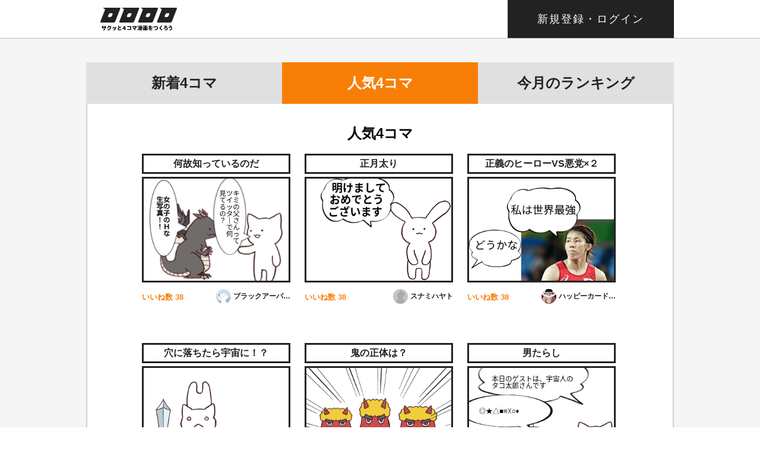

--- FILE ---
content_type: text/html; charset=UTF-8
request_url: https://rorororo.jp/f?sort=good&page=252
body_size: 11209
content:
<!DOCTYPE html>
<html lang="ja">
  <head prefix="og: http://ogp.me/ns# fb: http://ogp.me/ns/fb#">
    <!-- Google Tag Manager -->
<script>(function(w,d,s,l,i){w[l]=w[l]||[];w[l].push({'gtm.start':
new Date().getTime(),event:'gtm.js'});var f=d.getElementsByTagName(s)[0],
j=d.createElement(s),dl=l!='dataLayer'?'&l='+l:'';j.async=true;j.src=
'https://www.googletagmanager.com/gtm.js?id='+i+dl;f.parentNode.insertBefore(j,f);
})(window,document,'script','dataLayer','GTM-T4XPNMS');</script>
<!-- End Google Tag Manager -->
    <meta charset="utf-8">
    <meta http-equiv="X-UA-Compatible" content="IE=edge">
    <meta name="viewport" content="width=device-width, initial-scale=1">
    <meta name="csrf-token" content="zxO8X7HCwtGEsR7CT4oN6ORlJFRzyOPj6efE3m78">

    <meta property="og:site_name" content="ロロロロ">
    <meta property="og:url" content="https://rorororo.jp/f?page=252&sort=good">
    <meta property="og:locale" content="ja_JP" />
    <meta property="og:title" content="4コマ漫画のいいね順 - ロロロロ" />
    <meta property="og:description" content="人気順の4コマ漫画一覧です。" />
    <meta name="twitter:card" content="summary_large_image">
    <meta name="twitter:site" content="@rorororo_staff">
    <meta name="description" content="人気順の4コマ漫画一覧です。">
    <meta name="Keywords" content="ロロロロ,４コマ漫画,いいね順,作成,人気順,投稿,無料,フリー">
    
    <title>4コマ漫画のいいね順 - ロロロロ</title>

    <link rel="icon" type="image/png" href="/img/favicon.ico">

    <link rel="stylesheet" href="/css/portal_pc.min.css?date=1570496387">
    
    <script type="text/javascript" src="https://code.jquery.com/jquery-2.1.4.js"></script>
    <script type="text/javascript" src="/js/common.js"></script>

    <script>
      $(function(){
        // Ajax動作処理時にCSRF Tokenを自動で追加する
        $.ajaxSetup({headers: {'X-CSRF-TOKEN': $('meta[name="csrf-token"]').attr('content')}});

        // 一番最初に登場する入力ボックスにフォーカスを当てる
        //$('input:visible').eq(0).focus();
      });
    </script>

      </head>
  <body >

    <svg class="svg-sp">
	<symbol id="logo" viewBox="0 0 206.81 40">
		<svg id="logo" data-name="logo" xmlns="http://www.w3.org/2000/svg" viewBox="0 0 197.76 38"><title>logo</title><path d="M49.45,0H6.69l5.81,4L0.18,35.47C-0.39,36.94.43,38,2,38H34.52a4.38,4.38,0,0,0,3.91-2.51L51.27,2.63A1.8,1.8,0,0,0,49.45,0ZM31.51,16.82l-1.74,4.49A4.56,4.56,0,0,1,25.85,24H21.78a1.79,1.79,0,0,1-1.83-2.62l1.74-4.59A4.66,4.66,0,0,1,25.61,14h4.08A1.93,1.93,0,0,1,31.51,16.82Z" style="fill:#222"/><path d="M98.22,0H55.46l5.81,4L49,35.47C48.38,36.94,49.2,38,50.78,38H83.29a4.38,4.38,0,0,0,3.91-2.51L100,2.63A1.8,1.8,0,0,0,98.22,0ZM80.28,16.82l-1.74,4.49A4.56,4.56,0,0,1,74.62,24H70.54a1.79,1.79,0,0,1-1.83-2.62l1.74-4.59A4.66,4.66,0,0,1,74.37,14h4.08A1.93,1.93,0,0,1,80.28,16.82Z" style="fill:#222"/><path d="M147,0H104.23L110,4,97.72,35.47C97.15,36.94,98,38,99.55,38h32.51A4.38,4.38,0,0,0,136,35.49L148.81,2.63A1.8,1.8,0,0,0,147,0ZM129,16.82l-1.74,4.49A4.56,4.56,0,0,1,123.39,24h-4.08a1.79,1.79,0,0,1-1.83-2.62l1.74-4.59A4.66,4.66,0,0,1,123.14,14h4.08A1.93,1.93,0,0,1,129,16.82Z" style="fill:#222"/><path d="M195.75,0H153l5.81,4L146.49,35.47c-0.57,1.47.25,2.53,1.83,2.53h32.51a4.38,4.38,0,0,0,3.91-2.51L197.58,2.63A1.8,1.8,0,0,0,195.75,0ZM177.81,16.82l-1.74,4.49A4.56,4.56,0,0,1,172.16,24h-4.08a1.79,1.79,0,0,1-1.83-2.62L168,16.79A4.66,4.66,0,0,1,171.91,14H176A1.93,1.93,0,0,1,177.81,16.82Z" style="fill:#222"/></svg>
	</symbol>
  <symbol id="logo_copy" viewBox="0 0 141.5 10.88">
    <svg id="logo_copy" data-name="logo_copy" xmlns="http://www.w3.org/2000/svg"><title>logo_copy</title><path d="M6.85,2.59V1.67A7.67,7.67,0,0,0,6.8.34H8.35a4.42,4.42,0,0,0,0,.8c0,0.73,0,.73,0,1.45H9.05a8.57,8.57,0,0,0,1.56-.08V4a12.24,12.24,0,0,0-1.54-.06H8.28a14.51,14.51,0,0,1-.08,2A4.8,4.8,0,0,1,6.46,9.33a6.66,6.66,0,0,1-2.34,1.26,3.56,3.56,0,0,0-.9-1.27A5.58,5.58,0,0,0,5.52,8.18,3.74,3.74,0,0,0,6.79,5.3c0-.28,0-0.56,0-1.39H3.73v1.8a7.37,7.37,0,0,0,0,1H2.22a8,8,0,0,0,0-1V3.91H1.54A12.24,12.24,0,0,0,0,4V2.51a8.57,8.57,0,0,0,1.56.08H2.27V1.39A6.4,6.4,0,0,0,2.21.32H3.78a6,6,0,0,0,0,1V2.59H6.85Z"/><path d="M21.8,2.3a2.26,2.26,0,0,0-.3.72A12.43,12.43,0,0,1,19,7.65a12.12,12.12,0,0,1-4.27,3,3.7,3.7,0,0,0-1-1.26A10.8,10.8,0,0,0,16.38,8,9.5,9.5,0,0,0,19.88,3L16.27,3a11.74,11.74,0,0,1-2.81,3.07,3.18,3.18,0,0,0-1.16-1,9.23,9.23,0,0,0,3.11-3.48A4.47,4.47,0,0,0,16,0l1.64,0.32a2.43,2.43,0,0,0-.2.37A2.48,2.48,0,0,0,17.3,1l-0.16.31a2.83,2.83,0,0,1-.19.38l0.58,0,2.63,0A2.11,2.11,0,0,0,21,1.55Z"/><path d="M26.49,3.08a13.87,13.87,0,0,1,1.18,2.84l-1.36.43a12,12,0,0,0-1.09-2.9Zm6.88,0.08a2.53,2.53,0,0,0-.17.61,10.24,10.24,0,0,1-1.66,4,9.2,9.2,0,0,1-3.66,2.89,4.35,4.35,0,0,0-1-1.19,7.76,7.76,0,0,0,2-1.1A6.89,6.89,0,0,0,31.7,4.21a5.33,5.33,0,0,0,.22-1.38ZM29,2.59a11.79,11.79,0,0,1,1.16,2.76l-1.33.42A13.19,13.19,0,0,0,27.79,3Z"/><path d="M40.44,0.12a20.13,20.13,0,0,0,.79,3.75C42,3.59,42,3.59,44.34,2.82a3.33,3.33,0,0,0,.46-0.18l0.52,1.51a29.39,29.39,0,0,0-4,1.15c-1.75.65-2.63,1.42-2.63,2.28s0.82,1.25,2.75,1.25a13.11,13.11,0,0,0,3.87-.49L45.47,10a7.43,7.43,0,0,0-1,.08,25.35,25.35,0,0,1-2.81.18,6.72,6.72,0,0,1-3.48-.66,2.27,2.27,0,0,1-1-2,2.82,2.82,0,0,1,1.07-2.15,7.41,7.41,0,0,1,1.63-1,30.55,30.55,0,0,1-.8-3.25A5.18,5.18,0,0,0,38.88.37Z"/><path d="M57.16,8A7.51,7.51,0,0,0,56,8H55.53V8.82a7.53,7.53,0,0,0,.1,1.38h-1.7A7.63,7.63,0,0,0,54,8.8V8H50.7A12.3,12.3,0,0,0,49.2,8V6.55c0.41-.44.54-0.6,1-1.1L53,2A11.43,11.43,0,0,0,54,.65h1.62a16.83,16.83,0,0,0-.08,2V6.61H56a7.94,7.94,0,0,0,1.21-.08V8ZM54,4.14a13.62,13.62,0,0,1,.06-1.44c-0.24.35-.38,0.54-0.82,1.07L51,6.61H54V4.14Z"/><path d="M62.46,9.39a13.37,13.37,0,0,0-1.48,0V7.89a7.69,7.69,0,0,0,1.5.08h5.46V2.75H62.69a11.73,11.73,0,0,0-1.54.06V1.25a8,8,0,0,0,1.55.08h5.77c0.62,0,.62,0,1,0a7.24,7.24,0,0,0,0,1V8.89a7.92,7.92,0,0,0,.06,1.24H67.93V9.39H62.46Z"/><path d="M74.87,4.22c0.64,0.53,1,.85,1.49,1.33C77,6.22,77,6.22,77.1,6.3a14.85,14.85,0,0,0,1.57-1.51,15.8,15.8,0,0,0,1.46-2l0.07-.11,0-.06a5.32,5.32,0,0,1-.55,0H74a13,13,0,0,0-1.54.06V1.22A8.81,8.81,0,0,0,74,1.31h6.67a3.14,3.14,0,0,0,1-.1l0.84,0.95a3.76,3.76,0,0,0-.53.71A18.55,18.55,0,0,1,78.08,7.4c0.5,0.58,1,1.15,1.58,2l-1.26,1a19.68,19.68,0,0,0-2.31-3,19.37,19.37,0,0,0-2.4-2.31Z"/><path d="M84.65,1.36a14.55,14.55,0,0,0,2.78.16A4.75,4.75,0,0,0,87.91,0l1.57,0.17A9,9,0,0,0,89,1.27c-0.06.13-.08,0.17-0.11,0.22l0.76,0A16.15,16.15,0,0,0,92.79,1L92.88,2.4l-0.95.1c-0.87.11-2.4,0.2-3.61,0.24a6.24,6.24,0,0,1-1.1,1.6v0l0.24-.18a2.9,2.9,0,0,1,1.69-.54,1.58,1.58,0,0,1,1.71,1.27q1.39-.5,1.83-0.65a3.73,3.73,0,0,0,.89-0.36l0.56,1.38a10.58,10.58,0,0,0-1.33.32L91,6.21V6.34c0,0.31,0,.31,0,0.48V7.3c0,0.2,0,.31,0,0.4a4.83,4.83,0,0,0,0,.63l-1.39,0A9.49,9.49,0,0,0,89.75,7V6.69a7.18,7.18,0,0,0-1.15.62,1.26,1.26,0,0,0-.62,1c0,0.62.58,0.88,2,.88a10.41,10.41,0,0,0,3.53-.5l0.12,1.55a3.5,3.5,0,0,0-.55,0,21.78,21.78,0,0,1-3.07.22,5.15,5.15,0,0,1-2.67-.5,1.74,1.74,0,0,1-.88-1.55A1.91,1.91,0,0,1,87,7.1a5.86,5.86,0,0,1,2.58-1.69,0.66,0.66,0,0,0-.73-0.65A4.06,4.06,0,0,0,86.39,6a5.37,5.37,0,0,0-1,1.09L84.25,6a7.37,7.37,0,0,0,1.08-1.07,16,16,0,0,0,1.44-2.05,0.58,0.58,0,0,1,.1-0.16h-0.2l-1.51,0H84.62Z"/><path d="M96.11,2.64a8.64,8.64,0,0,0,1.4-.24,18.92,18.92,0,0,1,4.77-.68c2.37,0,3.92,1.33,3.92,3.37a4.26,4.26,0,0,1-2.66,3.84,11.26,11.26,0,0,1-4.22,1,5.19,5.19,0,0,0-.61-1.55,10.3,10.3,0,0,0,3.95-.71,3.32,3.32,0,0,0,1.81-1.78A2.65,2.65,0,0,0,104.6,5a1.76,1.76,0,0,0-.91-1.56,3.12,3.12,0,0,0-1.55-.32A17.07,17.07,0,0,0,97.42,4a4.36,4.36,0,0,0-1,.34Z"/><path d="M116.06,1.08a18.53,18.53,0,0,0-1.47,1.32c-0.61.56-1.45,1.24-2.85,2.3a0.77,0.77,0,0,0-.46.5c0,0.18,0,.2,1.08,1a40.51,40.51,0,0,1,3.78,3.13,3.06,3.06,0,0,0,.35.3l-1.24,1.25a11.53,11.53,0,0,0-1.56-1.64,37.88,37.88,0,0,0-3.09-2.55,1.78,1.78,0,0,1-1-1.49,1.4,1.4,0,0,1,.4-1A7.33,7.33,0,0,1,111,3.36,26.75,26.75,0,0,0,113.8,1a6,6,0,0,0,.88-1Z"/><path d="M124.39,5.21a4.33,4.33,0,0,1,2.2-.52c1.94,0,3.2,1,3.2,2.55a2.85,2.85,0,0,1-1.4,2.43,5.75,5.75,0,0,1-3,.71,9.54,9.54,0,0,1-2.89-.44,5.94,5.94,0,0,0-.22-1.58,8,8,0,0,0,3,.67c1.74,0,2.9-.71,2.9-1.76,0-.86-0.79-1.38-2.12-1.38a7.24,7.24,0,0,0-4.65,2l-0.92-1.25a10.61,10.61,0,0,0,1.57-1.13,40.27,40.27,0,0,0,3.57-3.33l0.12-.13a0.67,0.67,0,0,0,.1-0.1h-0.11c-0.48.07-1.94,0.16-3,.18a7,7,0,0,0-1,.07l0-1.43a9.49,9.49,0,0,0,1.63.08c1.16,0,2.5-.06,3.41-0.14a1.74,1.74,0,0,0,.66-0.13l0.77,1.09a17.65,17.65,0,0,0-2.08,1.92,19.16,19.16,0,0,1-1.92,1.64h0Z"/><path d="M132.91,4a8.08,8.08,0,0,0,1.39-.2,20.92,20.92,0,0,1,3.77-.41,4.33,4.33,0,0,1,2.27.49,2.47,2.47,0,0,1,1.16,2.2,4,4,0,0,1-2.28,3.44,9.81,9.81,0,0,1-3.78,1.13,3.42,3.42,0,0,0-.62-1.5,8.38,8.38,0,0,0,3.61-.91,2.48,2.48,0,0,0,1.46-2.11c0-.9-0.64-1.36-1.88-1.36a16.78,16.78,0,0,0-4.75.83Zm1.87-3.83a16.42,16.42,0,0,0,5,.7h0.34l-0.2,1.47a26.52,26.52,0,0,1-5.6-.76Z"/></svg>
  </symbol>
  <symbol id="twitter" viewBox="0 0 273.39 222.18">
    <svg id="twitter" data-name="twitter" xmlns="http://www.w3.org/2000/svg"><title>twitter</title><path d="M340.73,115.23a112.12,112.12,0,0,1-32.21,8.83,56.25,56.25,0,0,0,24.66-31,112.3,112.3,0,0,1-35.62,13.61A56.14,56.14,0,0,0,202,157.8,159.24,159.24,0,0,1,86.37,99.2a56.15,56.15,0,0,0,17.36,74.88,55.86,55.86,0,0,1-25.41-7c0,0.23,0,.47,0,0.71a56.12,56.12,0,0,0,45,55,56.23,56.23,0,0,1-25.33,1,56.15,56.15,0,0,0,52.4,39,112.54,112.54,0,0,1-69.66,24,114.17,114.17,0,0,1-13.38-.78,158.76,158.76,0,0,0,86,25.2c103.17,0,159.58-85.47,159.58-159.59q0-3.65-.16-7.26A114,114,0,0,0,340.73,115.23Z" transform="translate(-67.34 -88.93)"/></svg>
  </symbol>
  <symbol id="facebook" viewBox="0 0 117.67 226.58">
    <svg id="facebook" data-name="facebook" xmlns="http://www.w3.org/2000/svg"><title>facebook</title><path id="f" d="M337.7,353.45V250.09H372.4l5.19-40.28H337.7V184.1c0-11.66,3.24-19.61,20-19.61H379v-36a285.42,285.42,0,0,0-31.08-1.59c-30.75,0-51.81,18.77-51.81,53.24v29.71H261.33v40.28h34.78V353.45h41.6Z" transform="translate(-261.33 -126.86)"/></svg>
  </symbol>
	<symbol id="google_plus" viewBox="0 0 92.51 58.77">
		<svg id="google_plus" data-name="google_plus" xmlns="http://www.w3.org/2000/svg"><title>google_plus</title><path d="M0.08,27.91C0.33,12.78,14.25-.48,29.38,0,36.64-.31,43.45,2.84,49,7.28A104.6,104.6,0,0,1,41.56,15c-6.68-4.62-16.17-5.93-22.85-.6-9.55,6.61-10,22.21-.8,29.32,8.94,8.11,25.83,4.08,28.3-8.33-5.6-.08-11.21,0-16.81-0.18,0-3.34,0-6.68,0-10,9.36,0,18.71,0,28.09,0C58,33.06,57,41.42,52.17,47.92c-7.31,10.28-22,13.28-33.43,8.88S-0.89,40.29.08,27.91Z" /><path d="M75.72,16.75h8.35c0,2.79,0,5.6.06,8.39l8.39,0.06v8.35l-8.39.07q0,4.21-.06,8.39H75.71c0-2.79,0-5.58-.06-8.38l-8.39-.08V25.19l8.39-.06Q75.67,20.93,75.72,16.75Z"/></svg>
	</symbol>
  <symbol id="good-icon" viewBox="-1 -1 22.84 20.35">
    <svg id="good-icon" data-name="good-icon" xmlns="http://www.w3.org/2000/svg" xmlns:xlink="http://www.w3.org/1999/xlink" x="0px"
       y="0px" viewBox="-1 -1 22.84 20.35" xml:space="preserve">
    <path d="M14.75,0A4.81,4.81,0,0,0,9.92,4.14,4.81,4.81,0,0,0,5.09,0C2.3,0,0,2.09,0,6c0,5,5.68,7.35,9.57,11.1.13.13.1.13.1.13a.35.35,0,0,0,.25.12h0a.33.33,0,0,0,.25-.12s0,0,.11-.13C14.16,13.35,19.84,11,19.84,6,19.84,2.09,17.54,0,14.75,0Z" />
    </svg>
  </symbol>
  <symbol id="bell-icon" viewBox="0 0 16.01 19.13">
    <svg id="bell-icon" data-name="bell-icon" xmlns="http://www.w3.org/2000/svg" viewBox="0 0 16.01 19.13">
    <g><g><path d="M5.67,17.16a2.37,2.37,0,0,0,4.67,0v-.07H5.66Z" /><path d="M16,13.9a5.3,5.3,0,0,0-.58-.51c-.79-.66-1.48-1.23-1.48-3.6V7.92A6,6,0,0,0,9.32,2.13a1.52,1.52,0,0,0,.16-.65,1.48,1.48,0,1,0-2.95,0,1.39,1.39,0,0,0,.16.65A6,6,0,0,0,2.07,7.92V9.79c0,2.37-.68,2.94-1.48,3.6A5.23,5.23,0,0,0,0,13.9H0v1.86H16V13.91Z" /></g></g>
    </svg>
  </symbol>
  <symbol id="comment-icon" viewBox="0 0 17.34 16.05">
    <svg id="comment-icon" data-name="comment-icon" xmlns="http://www.w3.org/2000/svg" viewBox="0 0 17.34 16.05">
    <g><g><path d="M8.71,0C3.52,0,0,2.65,0,6.76a6.62,6.62,0,0,0,3.09,5.87c.13.08.29.1.23.35-.24,1-.66,2.82-.66,2.82a.19.19,0,0,0,.07.2A.2.2,0,0,0,3,16s3-1.76,3.37-2a4.52,4.52,0,0,1,2.32-.63c4.12,0,8.7-1.65,8.7-6.69C17.34,2.81,14.19,0,8.71,0ZM4.64,8.09a1,1,0,1,1,1-1A1,1,0,0,1,4.64,8.09Zm4,0a1,1,0,1,1,1-1A1,1,0,0,1,8.67,8.09Zm4,0a1,1,0,1,1,1-1A1,1,0,0,1,12.71,8.09Z" /></g></g>
    </svg>
  </symbol>
  <symbol id="parts-icon" viewBox="0 0 16.82 23.94">
    <svg id="parts-icon" data-name="parts-icon" xmlns="http://www.w3.org/2000/svg" viewBox="0 0 16.82 23.94">
    <g><g><path d="M14.35,9.57V2.39a2.4,2.4,0,0,0-4.79,0V7.2a8.65,8.65,0,0,0-1.15-.08,8.77,8.77,0,0,0-1.15.08V2.39a2.39,2.39,0,1,0-4.78,0V9.57a8.41,8.41,0,1,0,11.87,0Zm-3-6.71a.65.65,0,1,1,1.29,0V8.24a8.46,8.46,0,0,0-1.29-.61Zm-7.09,0a.65.65,0,0,1,1.3,0V7.63a8.14,8.14,0,0,0-1.3.61V2.86ZM4.07,14.54a.86.86,0,1,1,.86.86A.86.86,0,0,1,4.07,14.54Zm5.62,4.67a1.61,1.61,0,0,1-1.28-.64,1.61,1.61,0,0,1-2.89-1,.33.33,0,0,1,.33-.33.33.33,0,0,1,.33.33.94.94,0,0,0,.28.67.94.94,0,0,0,1.34,0,.94.94,0,0,0,.28-.67v-.14a.77.77,0,1,1,1.11-.69.77.77,0,0,1-.44.69v.14a.93.93,0,0,0,.27.67,1,1,0,0,0,.67.28,1,1,0,0,0,1-.95.34.34,0,0,1,.67,0A1.61,1.61,0,0,1,9.69,19.21Zm2.2-3.81a.86.86,0,0,1,0-1.72.86.86,0,0,1,0,1.72Z" /></g></g>
    </svg>
  </symbol>
  <symbol id="pen-icon" viewBox="0 0 7 12.94">
    <svg id="pen-icon" data-name="pen-icon" xmlns="http://www.w3.org/2000/svg" viewBox="0 0 7 12.94">
    <g><g><path d="M.26,5.59A1.43,1.43,0,0,0,.05,6.78l1.1,3.42h4.7L7,6.78a1.43,1.43,0,0,0-.21-1.19L4.1,1.84v-.6A.69.69,0,0,0,4.36.7a.7.7,0,0,0-.7-.7V6.26a.62.62,0,0,1,.46.6.62.62,0,0,1-1.24,0,.62.62,0,0,1,.46-.6V0a.7.7,0,0,0-.7.7.69.69,0,0,0,.26.54v.6Z" /><rect x="1" y="10.71" width="5" height="2.22" /></g></g>
    </svg>
  </symbol>

  <symbol id="success-icon" viewBox="0 0 32.31 23.04">
    <svg id="success-icon" data-name="success-icon" xmlns="http://www.w3.org/2000/svg" viewBox="0 0 32.31 23.04">
    <g><g><polygon points="27.79 0 13.78 14.02 4.51 4.75 0 9.26 9.27 18.53 13.78 23.04 18.29 18.53 32.31 4.51 27.79 0" /></g></g>
    </svg>
  </symbol>

  <symbol id="danger-icon" viewBox="0 0 27 29">
    <svg id="danger-icon" data-name="danger-icon" xmlns="http://www.w3.org/2000/svg" viewBox="0 0 27 29">
    <g><g><path d="M25.83,15.05a1.49,1.49,0,0,1,0-1.1l1.07-2.9a1.57,1.57,0,0,0-.59-1.85L23.79,7.51a1.53,1.53,0,0,1-.63-.9l-.79-3a1.53,1.53,0,0,0-1.54-1.15l-3,.16a1.47,1.47,0,0,1-1-.34L14.45.34a1.51,1.51,0,0,0-1.9,0l-2.35,2a1.47,1.47,0,0,1-1,.34l-3-.16A1.53,1.53,0,0,0,4.63,3.62l-.79,3a1.53,1.53,0,0,1-.63.9L.69,9.2A1.57,1.57,0,0,0,.1,11.05L1.17,14a1.49,1.49,0,0,1,0,1.1L.1,18A1.57,1.57,0,0,0,.69,19.8l2.52,1.7a1.48,1.48,0,0,1,.63.89l.79,3a1.53,1.53,0,0,0,1.54,1.15l3-.16a1.47,1.47,0,0,1,1,.34l2.35,1.95a1.51,1.51,0,0,0,1.9,0l2.35-1.95a1.47,1.47,0,0,1,1-.34l3,.16a1.53,1.53,0,0,0,1.54-1.15l.79-3a1.48,1.48,0,0,1,.63-.89l2.52-1.7A1.57,1.57,0,0,0,26.9,18Zm-12.1,8.5a1.93,1.93,0,1,1,1.88-1.93A1.9,1.9,0,0,1,13.73,23.55Zm1.16-6.19a1.16,1.16,0,1,1-2.32,0l-.72-8.74a1.88,1.88,0,1,1,3.76,0Z"/></g></g>
    </svg>
  </symbol>

  <symbol id="warning-icon" viewBox="0 0 31 27">
    <svg id="warning-icon" data-name="warning-icon" xmlns="http://www.w3.org/2000/svg" viewBox="0 0 31 27">
    <g><g><path d="M30.58,22.42,18.21,1.53a3.17,3.17,0,0,0-5.42,0L.42,22.42a3,3,0,0,0,0,3A3.13,3.13,0,0,0,3.13,27H27.87a3.12,3.12,0,0,0,2.71-1.53A3,3,0,0,0,30.58,22.42ZM15.5,23.56a1.89,1.89,0,1,1,1.94-1.89A1.91,1.91,0,0,1,15.5,23.56Zm1.19-6a1.19,1.19,0,0,1-2.38,0L13.56,9a1.94,1.94,0,0,1,3.88,0Z" /></g></g>
    </svg>
  </symbol>
  

  <symbol id="question" viewBox="0 0 58 59">
    <svg id="question" data-name="question" xmlns="http://www.w3.org/2000/svg" xmlns:xlink="http://www.w3.org/1999/xlink" x="0px"
       y="0px" viewBox="0 0 58 59" style="enable-background:new 0 0 58 59;" xml:space="preserve">
      <g>
        <path d="M26.1,22.2c-0.8,0-1.4-0.6-1.4-1.4c0-0.1,0-0.2,0-0.3c0-1.4,0.2-2.6,0.5-3.4c0.4-1.2,1.3-2.2,2.5-3.1
          c0.4-0.3,1.3-0.8,2.6-1.6c1-0.5,1.6-1.1,2-1.5c0.3-0.4,0.5-0.9,0.5-1.5c0-0.8-0.3-1.5-0.9-1.9c-0.7-0.5-1.6-0.7-2.7-0.7
          c-1.7,0-3,0.6-3.7,1.7c-0.2,0.3-0.3,0.7-0.5,1.1c-0.2,0.6-0.8,1-1.4,1l-5.2-0.5C17.6,10,17,9.2,17.2,8.4c0.1-0.5,0.3-0.9,0.4-1.3
          c0.8-1.9,2.2-3.4,4.1-4.5c2-1.1,4.5-1.7,7.7-1.7c3.9,0,7,0.9,9.1,2.8C40,5,40.8,6.8,40.8,9c0,1.7-0.5,3.1-1.4,4.3
          c-0.7,0.9-2,1.9-3.7,2.9c-1.4,0.8-2.2,1.3-2.4,1.4c-0.6,0.4-1,0.9-1.3,1.3c-0.2,0.5-0.4,1.1-0.4,1.9c0,0,0,0,0,0
          c0,0.8-0.6,1.4-1.4,1.4H26.1z"/>
        <circle cx="28.2" cy="28" r="3.8"/>
      </g>
      <g>
        <path d="M2.9,50.6c0-0.6,0-0.9,0.1-2c-0.4,0.7-0.7,1.2-1.4,1.9c-0.3-0.9-0.5-1.4-0.9-2.2C2.5,46.4,4,43.4,4.4,41l2.2,0.5
          c-0.8,2.3-0.9,2.6-1.6,4.1V56c0,0.8,0,1.4,0.1,2.1H2.8c0.1-0.7,0.1-1.2,0.1-2.1V50.6z M13.1,51.5c-0.2,1.2-0.5,1.9-1.1,2.8
          c2.1,1.1,4.1,1.5,7.3,1.6c-0.4,0.7-0.7,1.4-0.8,2c-3.3-0.3-5.6-1-7.7-2.3c-1.1,1-2.4,1.7-4.4,2.4c-0.4-0.7-0.8-1.2-1.2-1.7
          c1.8-0.5,3-1,4-1.8c-0.5-0.4-0.8-0.7-1.2-1.3c-0.3-0.3-0.4-0.5-0.6-0.7l1.7-0.8c0.2,0.4,0.6,0.9,1.3,1.5c0.4-0.6,0.5-1,0.7-1.7H8.2
          c-0.6,0-1.1,0-1.6,0.1c0.1-0.5,0.1-0.9,0.1-1.5v-2.6c0-0.8,0-1.1-0.1-1.5C7.2,46,7.5,46,8.4,46h3l0-1.3H8.2c-0.8,0-1.3,0-1.9,0.1
          v-2c0.6,0.1,1.3,0.1,2.1,0.1h3c0-1,0-1.3-0.1-1.9h2.3c-0.1,0.5-0.1,0.5-0.1,1.9h3.4c0.9,0,1.5,0,2.2-0.1v2c-0.6-0.1-1.2-0.1-2-0.1
          h-3.7c0,0.3,0,0.4,0,0.6V46h2.9c0.9,0,1.3,0,1.8-0.1c0,0.5-0.1,0.9-0.1,1.6v2.4c0,0.9,0,1.2,0.1,1.7c-0.6-0.1-1-0.1-1.9-0.1H13.1z
          M8.7,47.8v2h2.6c0.1-0.8,0.1-1,0.1-2H8.7z M13.5,47.8c0,1-0.1,1.3-0.1,2h2.8v-2H13.5z"/>
        <path d="M24.2,43.1c-0.1,0.7-0.2,1.6-0.2,2.8c0,1.6,0.2,3.8,0.4,4.9c0.3,1.9,1,3.1,1.6,3.1c0.3,0,0.6-0.3,0.8-0.8
          c0.5-1,0.8-2.1,1-3.3c0.7,0.7,1,1,2,1.7c-1,3.6-2.2,5.1-3.8,5.1c-1.3,0-2.4-0.9-3.2-2.7c-0.8-1.8-1.2-4.5-1.2-9.6
          c0-0.6,0-0.8-0.1-1.2H24.2z M33.5,43.9c2.5,2.8,3.8,5.8,4.4,9.9l-2.4,0.9c-0.1-1.7-0.6-3.6-1.3-5.3c-0.7-1.7-1.6-3.2-2.8-4.5
          L33.5,43.9z"/>
        <path d="M47.1,42.7c0-0.6,0-1.1-0.1-1.5h2.5c-0.1,0.4-0.1,0.9-0.1,1.5v1.1h5.4c1.1,0,1.8,0,2.5-0.1v2.2c-0.6-0.1-1.2-0.1-2.4-0.1
          h-7.2c-0.1,1.4-0.1,1.4-0.2,2H53c1,0,1.6,0,2-0.1c0,0.1,0,0.1,0,0.2c0,0.3,0,0.5-0.1,1.3c-0.1,2.8-0.3,5.1-0.7,6.4
          c-0.5,1.7-1.1,2.2-3.1,2.2c-0.7,0-1.1,0-2.6-0.1c-0.1-0.8-0.2-1.5-0.6-2.1c1.1,0.2,2,0.2,2.9,0.2c0.9,0,1.1-0.2,1.3-1.5
          c0.2-1.1,0.4-2.3,0.4-4.6h-5.4c-0.8,3.7-2.6,6-6.3,8.3c-0.5-0.8-0.9-1.2-1.6-1.7c1.7-1,2.6-1.7,3.5-2.7c1.7-1.9,2.4-4,2.4-7.8h-3.2
          c-1,0-1.8,0-2.4,0.1v-2.2c0.7,0.1,1.5,0.1,2.4,0.1h5V42.7z"/>
      </g>
    </svg>
  </symbol>
</svg>

    <div id="l-container">

      <header class="l-header">
  <div class="l-header-inner">
    <div class="header-logo">
      <a href="https://rorororo.jp">
        <h1 class="ir m-logo">ロロロロ</h1>
        <h2 class="ir logo-copy">
          サクッと４コマ漫画を作ろう
        </h2>
      </a>
    </div>
    
                    <span href="https://rorororo.jp/login" class="header-login-btn login-modal-open">
          新規登録・ログイン
        </span>
              
      
    
  </div>
</header>

      <div id="main-content">
        <div class="contents-gnav ">
  <a class="contents-gnav-link  " href="https://rorororo.jp/f">
    新着4コマ
  </a>
  <a class="contents-gnav-link  active  " href="https://rorororo.jp/f?sort=good">
    人気4コマ
  </a>
  <a class="contents-gnav-link  " href="https://rorororo.jp/ranking">
    今月のランキング
  </a>
</div>
        
        
    
    <div class="contents-box">
                        <h2 class="section-title">人気4コマ</h2>
              
      <div class="contents-list">
                    <div class="contents-item">
              <a href="https://rorororo.jp/f/8358">
                <h3 class="contents-title">
                  何故知っているのだ
                </h3>
              </a>
              <a href="https://rorororo.jp/f/8358">
                <img class="contents-frame" src="https://rorororo.jp/files/3712/f/8358/1.png?20260128060127" alt="４コマ漫画「何故知っているのだ」の１コマ目">
              </a>

              <div class="contents-info">
                <div class="contents-info-good contents-info-good-count">
                  <span class="contents-info-good-text">いいね数 </span>
                  <span class="contents-info-good-num">38</span>
                </div>
                <div class="author-wrap">
                  <span class="author-img">
                    <img src="https://rorororo.jp/files/3712/profile.jpeg?20231115175654" alt="">
                  </span>
                  <span class="author-name">
                    ブラックアーバンNR @中指教
                  </span>
                </div>
              </div>
            </div>
                    <div class="contents-item">
              <a href="https://rorororo.jp/f/8406">
                <h3 class="contents-title">
                  正月太り
                </h3>
              </a>
              <a href="https://rorororo.jp/f/8406">
                <img class="contents-frame" src="https://rorororo.jp/files/3911/f/8406/1.png?20260127171024" alt="４コマ漫画「正月太り」の１コマ目">
              </a>

              <div class="contents-info">
                <div class="contents-info-good contents-info-good-count">
                  <span class="contents-info-good-text">いいね数 </span>
                  <span class="contents-info-good-num">38</span>
                </div>
                <div class="author-wrap">
                  <span class="author-img">
                    <img src="/img/common/no_use_img.png" alt="">
                  </span>
                  <span class="author-name">
                    スナミハヤト
                  </span>
                </div>
              </div>
            </div>
                    <div class="contents-item">
              <a href="https://rorororo.jp/f/8415">
                <h3 class="contents-title">
                  正義のヒーローVS悪党×２
                </h3>
              </a>
              <a href="https://rorororo.jp/f/8415">
                <img class="contents-frame" src="https://rorororo.jp/files/3945/f/8415/1.png?20260127172739" alt="４コマ漫画「正義のヒーローVS悪党×２」の１コマ目">
              </a>

              <div class="contents-info">
                <div class="contents-info-good contents-info-good-count">
                  <span class="contents-info-good-text">いいね数 </span>
                  <span class="contents-info-good-num">38</span>
                </div>
                <div class="author-wrap">
                  <span class="author-img">
                    <img src="https://rorororo.jp/files/3945/profile.jpeg?20230816210240" alt="">
                  </span>
                  <span class="author-name">
                    ハッピーカードマンデサー
                  </span>
                </div>
              </div>
            </div>
                    <div class="contents-item">
              <a href="https://rorororo.jp/f/8429">
                <h3 class="contents-title">
                  穴に落ちたら宇宙に！？
                </h3>
              </a>
              <a href="https://rorororo.jp/f/8429">
                <img class="contents-frame" src="https://rorororo.jp/files/3943/f/8429/1.png?20260125160147" alt="４コマ漫画「穴に落ちたら宇宙に！？」の１コマ目">
              </a>

              <div class="contents-info">
                <div class="contents-info-good contents-info-good-count">
                  <span class="contents-info-good-text">いいね数 </span>
                  <span class="contents-info-good-num">38</span>
                </div>
                <div class="author-wrap">
                  <span class="author-img">
                    <img src="/img/common/no_use_img.png" alt="">
                  </span>
                  <span class="author-name">
                    マスダリョウスケ
                  </span>
                </div>
              </div>
            </div>
                    <div class="contents-item">
              <a href="https://rorororo.jp/f/8441">
                <h3 class="contents-title">
                  鬼の正体は？
                </h3>
              </a>
              <a href="https://rorororo.jp/f/8441">
                <img class="contents-frame" src="https://rorororo.jp/files/3910/f/8441/1.png?20260128105303" alt="４コマ漫画「鬼の正体は？」の１コマ目">
              </a>

              <div class="contents-info">
                <div class="contents-info-good contents-info-good-count">
                  <span class="contents-info-good-text">いいね数 </span>
                  <span class="contents-info-good-num">38</span>
                </div>
                <div class="author-wrap">
                  <span class="author-img">
                    <img src="/img/common/no_use_img.png" alt="">
                  </span>
                  <span class="author-name">
                    イタクラモモカ
                  </span>
                </div>
              </div>
            </div>
                    <div class="contents-item">
              <a href="https://rorororo.jp/f/8504">
                <h3 class="contents-title">
                  男たらし
                </h3>
              </a>
              <a href="https://rorororo.jp/f/8504">
                <img class="contents-frame" src="https://rorororo.jp/files/3923/f/8504/1.png?20260127113123" alt="４コマ漫画「男たらし」の１コマ目">
              </a>

              <div class="contents-info">
                <div class="contents-info-good contents-info-good-count">
                  <span class="contents-info-good-text">いいね数 </span>
                  <span class="contents-info-good-num">38</span>
                </div>
                <div class="author-wrap">
                  <span class="author-img">
                    <img src="https://rorororo.jp/files/3923/profile.png?20230306144610" alt="">
                  </span>
                  <span class="author-name">
                    とまと
                  </span>
                </div>
              </div>
            </div>
                    <div class="contents-item">
              <a href="https://rorororo.jp/f/8521">
                <h3 class="contents-title">
                  僕の命日
                </h3>
              </a>
              <a href="https://rorororo.jp/f/8521">
                <img class="contents-frame" src="https://rorororo.jp/files/4092/f/8521/1.png?20260128061353" alt="４コマ漫画「僕の命日」の１コマ目">
              </a>

              <div class="contents-info">
                <div class="contents-info-good contents-info-good-count">
                  <span class="contents-info-good-text">いいね数 </span>
                  <span class="contents-info-good-num">38</span>
                </div>
                <div class="author-wrap">
                  <span class="author-img">
                    <img src="/img/common/no_use_img.png" alt="">
                  </span>
                  <span class="author-name">
                    おのあやか
                  </span>
                </div>
              </div>
            </div>
                    <div class="contents-item">
              <a href="https://rorororo.jp/f/8528">
                <h3 class="contents-title">
                  アーニャのテスト...
                </h3>
              </a>
              <a href="https://rorororo.jp/f/8528">
                <img class="contents-frame" src="https://rorororo.jp/files/4088/f/8528/1.png?20260126233810" alt="４コマ漫画「アーニャのテスト...」の１コマ目">
              </a>

              <div class="contents-info">
                <div class="contents-info-good contents-info-good-count">
                  <span class="contents-info-good-text">いいね数 </span>
                  <span class="contents-info-good-num">38</span>
                </div>
                <div class="author-wrap">
                  <span class="author-img">
                    <img src="https://rorororo.jp/files/4088/profile.jpeg?20230203101644" alt="">
                  </span>
                  <span class="author-name">
                    Mikagetensi.
                  </span>
                </div>
              </div>
            </div>
                    <div class="contents-item">
              <a href="https://rorororo.jp/f/8583">
                <h3 class="contents-title">
                  だるまさんが殺された2
                </h3>
              </a>
              <a href="https://rorororo.jp/f/8583">
                <img class="contents-frame" src="https://rorororo.jp/files/3712/f/8583/1.png?20260128062337" alt="４コマ漫画「だるまさんが殺された2」の１コマ目">
              </a>

              <div class="contents-info">
                <div class="contents-info-good contents-info-good-count">
                  <span class="contents-info-good-text">いいね数 </span>
                  <span class="contents-info-good-num">38</span>
                </div>
                <div class="author-wrap">
                  <span class="author-img">
                    <img src="https://rorororo.jp/files/3712/profile.jpeg?20231115175654" alt="">
                  </span>
                  <span class="author-name">
                    ブラックアーバンNR @中指教
                  </span>
                </div>
              </div>
            </div>
                    <div class="contents-item">
              <a href="https://rorororo.jp/f/8635">
                <h3 class="contents-title">
                  無題
                </h3>
              </a>
              <a href="https://rorororo.jp/f/8635">
                <img class="contents-frame" src="https://rorororo.jp/files/3942/f/8635/1.png?20260128074111" alt="４コマ漫画「無題」の１コマ目">
              </a>

              <div class="contents-info">
                <div class="contents-info-good contents-info-good-count">
                  <span class="contents-info-good-text">いいね数 </span>
                  <span class="contents-info-good-num">38</span>
                </div>
                <div class="author-wrap">
                  <span class="author-img">
                    <img src="/img/common/no_use_img.png" alt="">
                  </span>
                  <span class="author-name">
                    オバラレキ
                  </span>
                </div>
              </div>
            </div>
                    <div class="contents-item">
              <a href="https://rorororo.jp/f/8659">
                <h3 class="contents-title">
                  ベはははっは😏
                </h3>
              </a>
              <a href="https://rorororo.jp/f/8659">
                <img class="contents-frame" src="https://rorororo.jp/files/3915/f/8659/1.png?20260128103727" alt="４コマ漫画「ベはははっは😏」の１コマ目">
              </a>

              <div class="contents-info">
                <div class="contents-info-good contents-info-good-count">
                  <span class="contents-info-good-text">いいね数 </span>
                  <span class="contents-info-good-num">38</span>
                </div>
                <div class="author-wrap">
                  <span class="author-img">
                    <img src="/img/common/no_use_img.png" alt="">
                  </span>
                  <span class="author-name">
                    サトウホノミ
                  </span>
                </div>
              </div>
            </div>
                    <div class="contents-item">
              <a href="https://rorororo.jp/f/8714">
                <h3 class="contents-title">
                  愛されている自信
                </h3>
              </a>
              <a href="https://rorororo.jp/f/8714">
                <img class="contents-frame" src="https://rorororo.jp/files/4155/f/8714/1.png?20260128070805" alt="４コマ漫画「愛されている自信」の１コマ目">
              </a>

              <div class="contents-info">
                <div class="contents-info-good contents-info-good-count">
                  <span class="contents-info-good-text">いいね数 </span>
                  <span class="contents-info-good-num">38</span>
                </div>
                <div class="author-wrap">
                  <span class="author-img">
                    <img src="/img/common/no_use_img.png" alt="">
                  </span>
                  <span class="author-name">
                    o yuki
                  </span>
                </div>
              </div>
            </div>
                    <div class="contents-item">
              <a href="https://rorororo.jp/f/8715">
                <h3 class="contents-title">
                  過ぎたバレンタイン2
                </h3>
              </a>
              <a href="https://rorororo.jp/f/8715">
                <img class="contents-frame" src="https://rorororo.jp/files/3386/f/8715/1.png?20260127115206" alt="４コマ漫画「過ぎたバレンタイン2」の１コマ目">
              </a>

              <div class="contents-info">
                <div class="contents-info-good contents-info-good-count">
                  <span class="contents-info-good-text">いいね数 </span>
                  <span class="contents-info-good-num">38</span>
                </div>
                <div class="author-wrap">
                  <span class="author-img">
                    <img src="https://rorororo.jp/files/3386/profile.jpeg?20241104123631" alt="">
                  </span>
                  <span class="author-name">
                    遥
                  </span>
                </div>
              </div>
            </div>
                    <div class="contents-item">
              <a href="https://rorororo.jp/f/8760">
                <h3 class="contents-title">
                  真剣白刃取り
                </h3>
              </a>
              <a href="https://rorororo.jp/f/8760">
                <img class="contents-frame" src="https://rorororo.jp/files/3712/f/8760/1.png?20260126092142" alt="４コマ漫画「真剣白刃取り」の１コマ目">
              </a>

              <div class="contents-info">
                <div class="contents-info-good contents-info-good-count">
                  <span class="contents-info-good-text">いいね数 </span>
                  <span class="contents-info-good-num">38</span>
                </div>
                <div class="author-wrap">
                  <span class="author-img">
                    <img src="https://rorororo.jp/files/3712/profile.jpeg?20231115175654" alt="">
                  </span>
                  <span class="author-name">
                    ブラックアーバンNR @中指教
                  </span>
                </div>
              </div>
            </div>
                    <div class="contents-item">
              <a href="https://rorororo.jp/f/8767">
                <h3 class="contents-title">
                  宇宙人とバカうさぎ
                </h3>
              </a>
              <a href="https://rorororo.jp/f/8767">
                <img class="contents-frame" src="https://rorororo.jp/files/4139/f/8767/1.png?20260128061603" alt="４コマ漫画「宇宙人とバカうさぎ」の１コマ目">
              </a>

              <div class="contents-info">
                <div class="contents-info-good contents-info-good-count">
                  <span class="contents-info-good-text">いいね数 </span>
                  <span class="contents-info-good-num">38</span>
                </div>
                <div class="author-wrap">
                  <span class="author-img">
                    <img src="https://rorororo.jp/files/4139/profile.jpeg?20231113092426" alt="">
                  </span>
                  <span class="author-name">
                    アンノウン
                  </span>
                </div>
              </div>
            </div>
                    <div class="contents-item">
              <a href="https://rorororo.jp/f/8769">
                <h3 class="contents-title">
                  先輩に恋をして  〜④〜 待って…
                </h3>
              </a>
              <a href="https://rorororo.jp/f/8769">
                <img class="contents-frame" src="https://rorororo.jp/files/4139/f/8769/1.png?20260125194535" alt="４コマ漫画「先輩に恋をして  〜④〜 待って…」の１コマ目">
              </a>

              <div class="contents-info">
                <div class="contents-info-good contents-info-good-count">
                  <span class="contents-info-good-text">いいね数 </span>
                  <span class="contents-info-good-num">38</span>
                </div>
                <div class="author-wrap">
                  <span class="author-img">
                    <img src="https://rorororo.jp/files/4139/profile.jpeg?20231113092426" alt="">
                  </span>
                  <span class="author-name">
                    アンノウン
                  </span>
                </div>
              </div>
            </div>
                    <div class="contents-item">
              <a href="https://rorororo.jp/f/8795">
                <h3 class="contents-title">
                  こっそりトレスしてた絵集
                </h3>
              </a>
              <a href="https://rorororo.jp/f/8795">
                <img class="contents-frame" src="https://rorororo.jp/files/3712/f/8795/1.png?20260127172208" alt="４コマ漫画「こっそりトレスしてた絵集」の１コマ目">
              </a>

              <div class="contents-info">
                <div class="contents-info-good contents-info-good-count">
                  <span class="contents-info-good-text">いいね数 </span>
                  <span class="contents-info-good-num">38</span>
                </div>
                <div class="author-wrap">
                  <span class="author-img">
                    <img src="https://rorororo.jp/files/3712/profile.jpeg?20231115175654" alt="">
                  </span>
                  <span class="author-name">
                    ブラックアーバンNR @中指教
                  </span>
                </div>
              </div>
            </div>
                    <div class="contents-item">
              <a href="https://rorororo.jp/f/8805">
                <h3 class="contents-title">
                  伝説ポケモンコライドンミライドン
                </h3>
              </a>
              <a href="https://rorororo.jp/f/8805">
                <img class="contents-frame" src="https://rorororo.jp/files/3931/f/8805/1.png?20260127064112" alt="４コマ漫画「伝説ポケモンコライドンミライドン」の１コマ目">
              </a>

              <div class="contents-info">
                <div class="contents-info-good contents-info-good-count">
                  <span class="contents-info-good-text">いいね数 </span>
                  <span class="contents-info-good-num">38</span>
                </div>
                <div class="author-wrap">
                  <span class="author-img">
                    <img src="/img/common/no_use_img.png" alt="">
                  </span>
                  <span class="author-name">
                    イトイシノブ
                  </span>
                </div>
              </div>
            </div>
              </div>
    </div><!-- contents-box -->

    <div class="pagination-wrap">
      <ul class="pagination">
        
                    <li><a href="https://rorororo.jp/f?sort=good&amp;page=251" rel="prev">&laquo;</a></li>
        
        
                    
            
            
                                                                        <li><a href="https://rorororo.jp/f?sort=good&amp;page=1">1</a></li>
                                                                                <li><a href="https://rorororo.jp/f?sort=good&amp;page=2">2</a></li>
                                                                    
                            <li class="disabled"><span>...</span></li>
            
            
                                
            
            
                                                                        <li><a href="https://rorororo.jp/f?sort=good&amp;page=249">249</a></li>
                                                                                <li><a href="https://rorororo.jp/f?sort=good&amp;page=250">250</a></li>
                                                                                <li><a href="https://rorororo.jp/f?sort=good&amp;page=251">251</a></li>
                                                                                <li class="active"><span>252</span></li>
                                                                                <li><a href="https://rorororo.jp/f?sort=good&amp;page=253">253</a></li>
                                                                                <li><a href="https://rorororo.jp/f?sort=good&amp;page=254">254</a></li>
                                                                                <li><a href="https://rorororo.jp/f?sort=good&amp;page=255">255</a></li>
                                                                    
                            <li class="disabled"><span>...</span></li>
            
            
                                
            
            
                                                                        <li><a href="https://rorororo.jp/f?sort=good&amp;page=453">453</a></li>
                                                                                <li><a href="https://rorororo.jp/f?sort=good&amp;page=454">454</a></li>
                                                        
        
                    <li><a href="https://rorororo.jp/f?sort=good&amp;page=253" rel="next">&raquo;</a></li>
            </ul>

    </div>
      </div>

      <footer class="l-footer">
  <div class="l-footer-inner">
    <div class="footer-logo">
      <span class="ir m-logo"><a href="https://rorororo.jp">ロロロロ</a></span>
    </div>
    
    <ul class="footer-more-list">
      <li class="footer-more-item"><a href="https://rorororo.jp/terms" class="footer_more-link">利用規約</a></li>
      <li class="footer-more-item"><a href="https://splout.co.jp/" target="_blank" class="footer_more-link">運営会社</a></li>
      <li class="footer-more-item"><a href="/blog/entries" class="footer_more-link">マガジン</a></li>
      <li class="footer-more-item"><a href="https://rorororo.jp/policy" class="footer_more-link">プライバシーポリシー</a></li>
      <li class="footer-more-item"><a href="https://rorororo.jp/contact" class="footer_more-link">お問い合わせ</a></li>
    </ul>

    <ul class="sns-footer">
      <li class="sns-footer-item">
        <a class="footer_twitter" href="https://twitter.com/rorororo_staff" target="_blank"><svg class="sns-twitter-icon"><use xlink:href="#twitter"/></svg></a>
      </li>
    </ul>

    <div class="copy-right">© Splout Ltd.</div>
  </div>
</footer>
    </div>

    <div id="modal-content">
  <a id="modal-close" class="button-link">
    <div class="create-menu-close-btn create-btn">
      <span class="menu-btn-border"></span>
      <span class="menu-btn-border"></span>
    </div>
  </a>
  <div class="login-window">
    <h3 class="login-window-title">無料ユーザー登録・ログイン</h3>
    <p class="login-terms">
      <a class="login-terms-link" href="http://rorororo.example.com/terms" target="_blank">利用規約</a>に同意してログイン・ユーザー登録しよう！
    </p>


    <ul class="login-btn-list">
      <li class="login-btn-item">
        <a class="twitter-login-btn" href="https://rorororo.jp/twitter/login">
          <span class="sns-twitter-icon-wrap">
            <svg class="sns-twitter-icon"><use xmlns:xlink="http://www.w3.org/1999/xlink" xlink:href="#twitter"></use></svg>
          </span>
          利用規約に同意して、twitterでログイン・新規登録
        </a>
      </li>
      <li class="login-btn-item">
        <a class="facebook-login-btn" href="https://rorororo.jp/facebook/login">
          <span class="sns-facebook-icon-wrap">
            <svg class="sns-facebook-icon"><use xmlns:xlink="http://www.w3.org/1999/xlink" xlink:href="#facebook"></use></svg>
          </span>
          利用規約に同意して、Facebookでログイン・新規登録
        </a>
      </li>
      <li class="login-btn-item">
        <a class="google-login-btn" href="https://rorororo.jp/google/login">
          <span class="sns-google-icon-wrap">
            <img class="login-google-icon" src="img/logo_googleg_48dp.png" alt="">
          </span>
          利用規約に同意して、googleでログイン・新規登録
        </a>
      </li> 
    </ul>
  </div>
</div>


<script>
$(function(){
  // ログインボタン
  $(".login-modal-open").click( function(){
    $( this ).blur();
    if( $( "#modal-overlay" )[0] ) return false ;

    $( "body" ).append( '<div id="modal-overlay"></div>' );
    $( "#modal-overlay" ).fadeIn( "200" );

    //コンテンツをセンタリングする
    centeringModalSyncer() ;

    //コンテンツをフェードインする
    $( "#modal-content" ).fadeIn( "200" ) ;

    //[#modal-overlay]、または[#modal-close]をクリックしたら…
    $( "#modal-overlay,#modal-close" ).unbind().click( function(){

      //[#modal-content]と[#modal-overlay]をフェードアウトした後に…
      $( "#modal-content,#modal-overlay" ).fadeOut( "300" , function(){

        //[#modal-overlay]を削除する
        $('#modal-overlay').remove() ;
      });
    });
  });

  //リサイズされたら、センタリングをする関数[centeringModalSyncer()]を実行する
  $( window ).resize( centeringModalSyncer ) ;

  function centeringModalSyncer() {

    var w = $( window ).width() ;
    var h = $( window ).height() ;

    var cw = $( "#modal-content" ).outerWidth();
    var ch = $( "#modal-content" ).outerHeight();

    $( "#modal-content" ).css( {"left": ((w - cw)/2) + "px","top": ((h - ch)/2) + "px"} ) ;
  }

  // ボタンのクリックエフェクト
  var $clickable = $('.ripple');

  // mousedownだと直ぐに発動し、clickだとマウスボタンを離した時に発動する
  $clickable.on('mousedown', function(e) {
      var _self   = this;
      var x       = e.offsetX;
      var y       = e.offsetY;

      var $effect = $(_self).find('.ripple-effect');
      var w       = $effect.width();
      var h       = $effect.height();

      // クリックした座標を中心とする
      $effect.css({
          left: x - w / 2,
          top: y - h / 2
      });

      // jsではclassの付け替えをするだけ
      if (!$effect.hasClass('isShow')) {
          $effect.addClass('isShow');

          /*
           * エフェクトアニメーションが終わったらclassを削除する
           * ここでは、単純にcssで設定するdurationと時間を合わせているだけですが
           * keyframes終了のイベント(AnimationEnd)が取れるかと思うので、それで対応した方が良いかも
           */

          setTimeout(function() {
              $effect.removeClass('isShow');
          }, 750);
      }
      return false;
  });

});
</script>


  </body>
</html>


--- FILE ---
content_type: text/css
request_url: https://rorororo.jp/css/portal_pc.min.css?date=1570496387
body_size: 26751
content:
@charset "UTF-8";/*! sanitize.css v3.2.0 | CC0 1.0 Public Domain | github.com/10up/sanitize.css */button,input[type=button],input[type=reset],input[type=submit]{-webkit-appearance:button}pre,textarea{overflow:auto}:root,[aria-disabled]{cursor:default}.hidden,.isInvisible,.tooltip{visibility:hidden}.primary-btn:hover,.sub-btn:hover{opacity:.8}.author-wrap .author-name,.contents-info-author-name,.headder-user-name,.month-theme .author-name,.picup-odai-box-list .odai-title{white-space:nowrap;text-overflow:ellipsis}#parts-edit-list,.comment-list,.err-page-list,.footer-menu,.footer-more-item,.howto-nav,.login-btn-list,.lp-point-list,.news-list,.parts-detail-list,.parts-detail-list li,.parts-more-view,.sns-footer,.terms-article-list,.terms-paragraph-inner-list,.terms-paragraph-list,.toc-list,.user-delete-anotation,nav ol,nav ul{list-style:none}[hidden],audio:not([controls]),template{display:none}button{overflow:visible}details,main,summary{display:block}html{-ms-overflow-style:-ms-autohiding-scrollbar;overflow-y:scroll;-webkit-text-size-adjust:100%}input{-webkit-border-radius:0}input[type=number]{width:auto}input[type=search]{-webkit-appearance:textfield}input[type=search]::-webkit-search-cancel-button,input[type=search]::-webkit-search-decoration{-webkit-appearance:none}progress{display:inline-block}small{font-size:75%}svg:not(:root){overflow:hidden}textarea{resize:vertical}*,:after,:before{box-sizing:inherit;border-style:solid;border-width:0}.ir,.isVisuallyhidden{border:0;overflow:hidden}*{font-size:inherit;line-height:inherit;background-repeat:no-repeat;margin:0;padding:0}:after,:before{text-decoration:inherit;vertical-align:inherit}.pagination li,audio,canvas,iframe,img,svg,video{vertical-align:middle}:root{background-color:#fff;box-sizing:border-box;color:#000;font:100%/1.5 sans-serif}a{text-decoration:none}.button-link,.login-terms a{text-decoration:underline}button,input,select,textarea{background-color:transparent;color:inherit;font-family:inherit;font-style:inherit;font-weight:inherit}[type=month],[type=password],[type=tel],[type=text],[type=time],[type=url],[type=week],[type=button],[type=reset],[type=submit],[type=number],[type=search],[type=date],[type=datetime],[type=datetime-local],[type=email],button,select,textarea{min-height:1.5em}code,kbd,pre,samp{font-family:monospace,monospace}select{-moz-appearance:none;-webkit-appearance:none}select::-ms-expand{display:none}select::-ms-value{color:currentColor}table{border-collapse:collapse;border-spacing:0}::-moz-selection{background-color:#b3d4fc;color:#fff;text-shadow:none}::selection{background-color:#b3d4fc;color:#fff;text-shadow:none}[aria-busy=true]{cursor:progress}[aria-controls]{cursor:pointer}[hidden][aria-hidden=false]{clip:rect(0 0 0 0);display:inherit;position:absolute}[hidden][aria-hidden=false]:focus{clip:auto}[tabindex],a,area,button,input,label,select,textarea{touch-action:manipulation}.ir{background-color:transparent}.ir:before{content:"";display:block;width:0;height:150%}.hidden{display:none!important}.isVisuallyhidden{clip:rect(0 0 0 0);height:1px;margin:-1px;padding:0;position:absolute;width:1px}.primary-btn,.sub-btn{font-size:14px;border-radius:3px;-webkit-transition-duration:.2s;text-align:center;cursor:pointer}.isVisuallyhidden.focusable:active,.isVisuallyhidden.focusable:focus{clip:auto;height:auto;margin:0;overflow:visible;position:static;width:auto}#main-content,.contents-list,.headder-user-name,.header-menu,.l-header,.ripple{overflow:hidden}.cf:after,.cf:before{content:" ";display:table}.cf:after{clear:both}body{word-wrap:break-word;font-family:'Hiragino Kaku Gothic Pro','ヒラギノ角ゴ Pro W3',Meiryo,メイリオ,Osaka,'MS PGothic',arial,helvetica,sans-serif}body,html{height:100%;min-width:990px}.svg-sp{display:none}#l-container{width:100%;position:relative;height:auto!important;height:100%;min-height:100%;background-color:#f5f5f5}#main-content{min-height:calc(100vh - 156px)}input,textarea{outline:0}.m-logo{display:block;width:132px;height:25px;background:url(../img/common/logo.svg) no-repeat}.sns-facebook-icon{width:15px;height:28px;fill:#6b6b6b}.sns-twitter-icon{width:28px;height:23px;fill:#6b6b6b}.primary-btn{background-color:#f77f08;color:#fff;width:100%;display:block;padding:10px 0;transition-duration:.2s}.large-btn{width:100%}.right-btn{float:right;width:125px;text-align:center;padding:6px 0;font-weight:400}.sub-btn{background-color:#e8e8e8;color:#545454;width:100%;display:block;padding:10px 0;transition-duration:.2s}.ripple{position:relative}.ripple-effect{width:300px;height:300px;position:absolute;border-radius:100%;pointer-events:none;-webkit-transform:scale(0);transform:scale(0);opacity:0}.ripple-effect.isOrange{background:#eeb17b;opacity:.7}.ripple-effect.isGray{background:#ededed;opacity:.7}.ripple-effect.isTwitter{background:#57caf1;opacity:.7}.ripple-effect.isFacebook{background:#6986c4;opacity:.7}.ripple-effect.isShow{-webkit-animation:ripple .7s ease-out;animation:ripple .7s ease-out}@-webkit-keyframes ripple{from{opacity:1}to{-webkit-transform:scale(2);transform:scale(2);opacity:0}}@keyframes ripple{from{opacity:1}to{-webkit-transform:scale(2);transform:scale(2);opacity:0}}.delete_btn:hover,.facebook-login-btn:hover,.google-login-btn:hover,.twitter-login-btn:hover{opacity:.8}.plural-btn{display:flex;width:100%}.plural-btn .primary-btn{flex:1;width:120px;text-align:center;display:block;margin-right:16px}.plural-btn .primary-btn:last-child{margin-right:0}.login-btn .primary-btn{background-color:#f47a0c}.login-modal-open:hover{cursor:pointer}.login-window{padding:24px 16px 16px}.login-window-title{font-weight:400;margin:8px 0;font-size:23px;text-align:center}.login-window-text{font-size:16px;text-align:center;margin:0 0 24px}.facebook-login-btn,.google-login-btn,.twitter-login-btn{display:block;color:#fff;padding:16px 8px;margin:0 0 16px;font-size:15px;transition-duration:.2s;box-shadow:0 0 1px 0 rgba(0,0,0,.12),0 1px 1px 0 rgba(0,0,0,.24);border-radius:2px}.delete_btn,.login-terms{font-size:14px;text-align:center}.twitter-login-btn{background-color:#41c1f3}.facebook-login-btn{background-color:#394a7d}.google-login-btn{background-color:#fff;color:rgba(0,0,0,.54);font-weight:700}.google-login-btn:active{background-color:#eee}.delete-btn-wrap{margin:8px 8px 0;border-top:1px solid #f5f5f5;text-align:right}.delete_btn{color:#8a8a8a;cursor:pointer}.login-btn-item .sns-facebook-icon{width:15px;height:20px;fill:#fff}.login-btn-item .sns-twitter-icon{width:19px;height:20px;fill:#fff}.login-btn-item .sns-google-icon{width:18px;fill:#fff}.login-btn-item .login-google-icon{width:18px}.sns-facebook-icon-wrap,.sns-google-icon-wrap,.sns-twitter-icon-wrap{display:inline-block;width:18px;margin:0 10px 0 0;text-align:center}.login-terms{margin:8px 0 26px}.login-terms-link{color:#f47a0c}.login-page .login-window{background-color:#fff;width:620px;margin:64px auto 24px;padding:40px 64px 32px;border:2px solid #e4e4e4}#modal-content .create-menu{opacity:1;z-index:11100}#modal-content .l-header{box-shadow:none}#modal-content .header-logo,.create-menu-open .create-btn,.create-menu-open .menu-btn{opacity:0}#modal-content .create-menu-inner .create-btn{opacity:1}.create-menu-close-btn{transition:all .4s;position:absolute;top:16px;right:16px;width:28px;height:28px;display:block}.menu-btn-border{position:absolute;left:0;width:100%;height:4px;background-color:#222}.create-menu-close-btn .menu-btn-border:nth-of-type(1){-webkit-transform:translateY(10px) rotate(-45deg);transform:translateY(10px) rotate(-45deg)}.create-menu-close-btn .menu-btn-border:nth-of-type(2){top:10px;-webkit-transform:rotate(45deg);transform:rotate(45deg)}#modal-content{width:510px;margin:0;padding:10px 20px;border-radius:2px;background:#fff;position:fixed;display:none;z-index:110000;box-shadow:rgba(0,0,0,.3) 0 1px 5px 2px;-webkit-box-shadow:rgba(0,0,0,.3) 0 1px 5px 2px;-moz-box-shadow:rgba(0,0,0,.3) 0 1px 5px 2px}#modal-overlay{z-index:100000;display:none;position:fixed;top:0;left:0;width:100%;height:120%;background-color:rgba(0,0,0,.75)}.button-link{color:#00f}.button-link:hover{cursor:pointer;color:red}.alert{width:990px;margin:32px auto;text-align:left;padding:18px 48px 16px;border-radius:5px;border:1px solid #e5e5e5;font-size:16px;background-color:#fff;font-weight:700}.alert .twitter-icon{width:32px;height:27px;margin:0 10px 0 0;fill:#1da1f2}.success-icon{width:32px;height:23px;margin:0 10px 0 0;fill:#8ccc3a}.danger-icon{width:27px;height:29px;margin:0 10px 0 0;fill:#f2592a}.warning-icon{width:31px;height:27px;margin:0 10px 0 0;fill:#f7d011}.contents-create-box .alert.alert-twitter{position:absolute;left:0;right:0;margin:0 auto;padding-left:0;padding-right:0;text-align:center;top:168px;font-size:17px;text-shadow:0 4px 1px #fff,1px 3px 1px #fff,2px 3px 1px #fff,2px 2px 1px #fff,3px 2px 1px #fff,3px 1px 1px #fff,4px 0 1px #fff,3px -1px 1px #fff,3px -2px 1px #fff,2px -2px 1px #fff,2px -3px 1px #fff,1px -3px 1px #fff,0 -4px 1px #fff,-1px -3px 1px #fff,-2px -3px 1px #fff,-2px -2px 1px #fff,-3px -2px 1px #fff,-3px -1px 1px #fff,-4px 0 1px #fff,-3px 1px 1px #fff,-3px 2px 1px #fff,-2px 2px 1px #fff,-2px 3px 1px #fff,-1px 3px 1px #fff;background-color:transparent;border:none}.pagination-wrap{text-align:center}.frame-view-page-inner+.pagination-wrap{margin-top:-30px}.pagination{padding:8px 0 56px;text-align:center;display:inline-block}.pagination li{display:block;float:left;width:35px;height:35px;line-height:35px;margin:0 10px}.pagination .disabled span,.pagination a{background-color:#fff;color:#222;display:block;min-width:35px}.pagination .active{color:#fff;background-color:#222}.pagination .next a,.pagination .prev a{color:#222;font-size:14px;font-weight:700;text-align:center}.text-form{border:1px solid #e2e2e2;border-radius:4px;width:100%;font-size:14px;padding:8px 10px;background-color:#fff}.textarea-form{height:120px;margin:0 0 8px;vertical-align:bottom}.author-wrap .author-img,.footer-logo,.footer-menu,.header-btn-text,.header-menu-btn{vertical-align:middle}#saving-display{display:none;position:absolute;z-index:999999;top:0;bottom:0;left:0;right:0;background-color:rgba(255,255,255,.5)}#saving-display .cssload-area{position:fixed;top:50%;left:50%;border-radius:10px;padding:15px 20px;margin-top:-55px;margin-left:-139px;width:278px;height:110px}.cssload-container{display:block;margin:26px auto;width:138px}.cssload-loading i{width:28px;height:28px;display:inline-block;border-radius:50%;background:#eea05a}.cssload-loading i:first-child{opacity:0;animation:cssload-loading-ani2 .58s linear infinite;-o-animation:cssload-loading-ani2 .58s linear infinite;-ms-animation:cssload-loading-ani2 .58s linear infinite;-webkit-animation:cssload-loading-ani2 .58s linear infinite;-moz-animation:cssload-loading-ani2 .58s linear infinite;transform:translate(-28px);-o-transform:translate(-28px);-ms-transform:translate(-28px);-webkit-transform:translate(-28px);-moz-transform:translate(-28px)}.cssload-loading i:nth-child(2),.cssload-loading i:nth-child(3){animation:cssload-loading-ani3 .58s linear infinite;-o-animation:cssload-loading-ani3 .58s linear infinite;-ms-animation:cssload-loading-ani3 .58s linear infinite;-webkit-animation:cssload-loading-ani3 .58s linear infinite;-moz-animation:cssload-loading-ani3 .58s linear infinite}.cssload-loading i:last-child{animation:cssload-loading-ani1 .58s linear infinite;-o-animation:cssload-loading-ani1 .58s linear infinite;-ms-animation:cssload-loading-ani1 .58s linear infinite;-webkit-animation:cssload-loading-ani1 .58s linear infinite;-moz-animation:cssload-loading-ani1 .58s linear infinite}@keyframes cssload-loading-ani1{100%{-webkit-transform:translate(55px);transform:translate(55px);opacity:0}}@-webkit-keyframes cssload-loading-ani1{100%{-webkit-transform:translate(55px);opacity:0}}@keyframes cssload-loading-ani2{100%{-webkit-transform:translate(28px);transform:translate(28px);opacity:1}}@-webkit-keyframes cssload-loading-ani2{100%{-webkit-transform:translate(28px);opacity:1}}@keyframes cssload-loading-ani3{100%{-webkit-transform:translate(28px);transform:translate(28px)}}@-webkit-keyframes cssload-loading-ani3{100%{-webkit-transform:translate(28px)}}.l-header{width:100%;background:#fff;border-bottom:1px solid #bababa;height:65px}.l-header-inner{width:990px;margin:0 auto;display:flex;flex-direction:row;flex-wrap:nowrap;justify-content:space-between;align-items:stretch;align-content:stretch}.header-logo{transition:all .4s;flex:0 0 320px}.header-logo a{display:block;padding:13px 24px 10px;height:100%}.logo-copy{display:block;width:123px;height:13px;background:url(../img/common/logo-copy.svg) 2px 5px no-repeat;background-size:119px auto}.header-menu{flex:0 0 135px;font-size:14px;display:flex;flex-direction:row;flex-wrap:nowrap;justify-content:flex-end;align-items:center;align-content:center}.header-menu.headder-user{flex:0 0 180px}.header-menu-btn{display:block;font-size:14px;padding:3px;color:#222;font-weight:700;transition-duration:.2s}.header-menu-btn:hover{opacity:.5}.header-login-btn{color:#fff;background:#222;height:65px;line-height:65px;display:flex;justify-content:center;align-items:center;font-size:18px;letter-spacing:2px;float:right;font-weight:400;padding:0 50px;transition-duration:.2s}.gnav,.l-footer{background-color:#fff}.balloon-icon,.create-notext-icon,.folder-icon,.gnav-link{display:inline-block}.header-login-btn:hover{opacity:.8}.bottom-nav-more:hover,.gnav-link:hover{opacity:.5}.folder-icon{width:16px;height:12px}.balloon-icon{width:15px;height:14px}.create-notext-icon{width:15px;height:18px}.question-icon{width:16px;height:16px}.headder-user-img-wrap{margin-right:8px}.headder-user-img{width:30px;height:30px;border-radius:30px}.headder-user-name{font-weight:700;color:#222;max-width:130px}.gnav-inner{width:960px;margin:0 auto;text-align:center}.gnav-link{font-size:16px;font-weight:700;color:#222;padding:20px 40px;margin:0 25px;transition-duration:.2s}.gnav-link.isActive{color:#f47a0c}.l-footer{padding:0 0 32px;border-top:1px solid #e2e2e2;width:100%;height:90px}.l-footer-inner{width:990px;height:90px;margin:0 auto;display:flex;flex-direction:row;flex-wrap:nowrap;justify-content:flex-start;align-items:center;align-content:stretch}.l-footer-main,.l-footer-sub{width:960px;margin:0 auto;overflow:hidden}.footer-logo{flex:0 0 130px}.footer-logo .m-logo{width:130px;height:27px}.footer-menu{display:table-cell;width:540px}.footer-menu-item{float:left;width:175px;text-align:center;margin:8px 0}.sns-footer,.workspace-page .footer-more-list .footer-more-item{margin-right:26px}.footer-menu-item a{color:#222;font-size:14px;font-weight:700}.l-footer-sub{border-top:1px solid #f5f5f5;margin-top:46px;padding:32px 0 0}.footer-more-item{float:left;flex:0 0 592px;margin-left:48px;margin-top:4px;font-size:14px}.footer-more-item a{color:#545454}.sns-footer{margin-left:49px}.sns-footer-item{float:right;margin-left:32px}.sns-footer-item .sns-twitter-icon{width:22px;height:19px}.sns-footer-item .sns-facebook-icon{width:12px;height:23px}.copy-right{float:right;font-size:14px;color:#222;margin-top:5px}.workspace-page .l-footer{padding:0;height:auto}.workspace-page .l-footer-main{display:none}.workspace-page .l-footer-sub{border:none;margin-top:36px;padding:1px 0 36px}.workspace-page .l-footer .l-footer-sub .m-logo{display:block}.contents-gnav{width:990px;margin:40px auto 0;display:flex;flex-direction:row;flex-wrap:nowrap;justify-content:flex-start;align-items:stretch;align-content:stretch}.contents-gnav-link{flex:1 1 100px;background-color:#e0e0e0;color:#222;font-weight:700;font-size:24px;text-align:center;height:70px;line-height:70px;border-left:1px solid #fff;display:flex;flex-direction:row;flex-wrap:nowrap;justify-content:center;align-items:center;align-content:stretch}.contents-gnav-link.active+.contents-gnav-link,.contents-gnav-link:first-child{border:none}.contents-gnav-link.active{background-color:#f77f08;color:#fff;border:none}.contents-box{background-color:#fff;border:2px solid #d1d1d1;border-top:none;width:990px;margin:0 auto 32px;padding:32px 80px 16px}.contents-list{position:relative;display:flex;flex-direction:row;flex-wrap:wrap;justify-content:flex-start;align-items:flex-start;align-content:flex-start}.contents-frame,.contents-title{display:block;border:3px solid #222}.contents-item{width:250px;margin:0 12px 64px;flex:0 0 250px}.author-wrap,.contents-frame,.contents-title{width:100%;overflow:hidden}.contents-title{font-size:16px;margin:0 0 5px;font-weight:700;min-height:34px;background-color:#fff;color:#222;text-align:center;max-height:2.1em;padding:2px}.contents-frame{margin:0 0 10px}.contents-info{overflow:hidden;display:flex;align-content:stretch;flex-direction:row;flex-wrap:nowrap;justify-content:space-between;align-items:stretch;margin:5px 0 0}.contents-info .contents-info-good{color:#f77f08;flex:1 1 110px}.contents-info .contents-info-good-count{margin:0;padding:0;line-height:28px;height:28px}.contents-info .contents-info-good-count .contents-info-good-num,.contents-info .contents-info-good-count .contents-info-good-text{color:#f77f08}.author-wrap{font-weight:700;z-index:100;flex:0 0 130px;text-align:right;min-height:28px}.author-wrap .author-img img{width:25px;height:25px;vertical-align:bottom;border-radius:50%;background-color:#fff}.author-wrap .author-name{line-height:1em;flex:1 1 68%;text-align:right;color:#222;font-size:12px;max-width:96px;display:inline-block;overflow:hidden;vertical-align:middle}.contents-ranking-item.contents-item{position:relative;width:448px;margin:0 auto 80px}.contents-ranking-item .contents-frame,.contents-ranking-item .contents-title{border-width:5px}.contents-ranking-item .contents-title{padding:12px 50px;font-size:18px;max-height:5.8em}.contents-item-ranking{margin:0 8px 0 0;width:42px;flex:0 1 42px;position:absolute;left:-19px;top:-17px}.contents-item-ranking-icon{width:70px}.contents-item .ranking-medal{text-align:center;margin:0 0 6px}.contents-item .ranking-medal-img{width:43px}.ranking-page .section-title{margin-bottom:0}.contents-info-point{font-size:16px;font-weight:700;color:#f77f08;letter-spacing:1px;flex:1 1 80px;text-align:left;display:flex;flex-direction:row;flex-wrap:nowrap;justify-content:flex-start;align-items:center;align-content:stretch}.yonkoma-ranking-list{width:860px;margin:0 auto 72px;background-color:#fff;padding:17px 40px 8px}.contents-info-author{line-height:1em;flex:1 1 68%;text-align:right;overflow:hidden;font-size:18px;color:#222}.contents-info-author-img{width:40px;border-radius:50%;margin:0 2px 0 0;vertical-align:middle}.contents-info-author-name{font-weight:700;line-height:1em;vertical-align:middle;display:inline-block;max-width:270px;overflow:hidden}.section-title-bnr{width:860px;margin:56px 0 0}.yonkoma-ranking-item-link{display:block;transition-duration:.2s}.yonkoma-ranking-item-title{font-weight:700;margin:0 auto 6px;color:#222;text-align:center;max-height:2.7em;width:448px;border:2px solid #222;display:block;background-color:#fff;padding:12px 8px;font-size:17px;line-height:1em}.yonkoma-ranking-item-title-inner{display:block;width:100%;line-height:1em;height:1em;overflow:hidden}.yonkoma-ranking-item-img-wrap{width:448px;border:2px solid #222;display:inline-block;background-color:#fff}.yonkoma-ranking-item-img{width:444px}.yonkoma-ranking-item-info{flex:1 1 355px}.yonkoma-ranking-item-info-author{display:flex;flex-direction:row;flex-wrap:nowrap;justify-content:flex-end;align-items:center;color:#222}.yonkoma-ranking-item-info-author-img{width:40px;vertical-align:bottom;border-radius:50%;background-color:#fff;margin:0 16px 0 0}.yonkoma-ranking-item-info-author-name{font-weight:700;font-size:18px}.yonkoma-ranking-item-view-count{font-weight:700;font-size:16px;text-align:center;color:#f27a26;margin-top:2px}.yonkoma-ranking-item-create-day{font-size:12px}.yonkoma-ranking-item{float:left;margin-left:40px}.yonkoma-ranking-item:nth-child(even){float:right;margin-right:40px}.yonkoma-ranking-item.yonkoma-ranking-item-1,.yonkoma-ranking-item.yonkoma-ranking-item-2,.yonkoma-ranking-item.yonkoma-ranking-item-3,.yonkoma-ranking-item.yonkoma-ranking-item-4{float:none;margin-left:0;margin-right:0}.yonkoma-ranking-item-10,.yonkoma-ranking-item-10 .yonkoma-ranking-item-header,.yonkoma-ranking-item-10 .yonkoma-ranking-item-img-wrap,.yonkoma-ranking-item-10 .yonkoma-ranking-item-title,.yonkoma-ranking-item-5,.yonkoma-ranking-item-5 .yonkoma-ranking-item-header,.yonkoma-ranking-item-5 .yonkoma-ranking-item-img-wrap,.yonkoma-ranking-item-5 .yonkoma-ranking-item-title,.yonkoma-ranking-item-6,.yonkoma-ranking-item-6 .yonkoma-ranking-item-header,.yonkoma-ranking-item-6 .yonkoma-ranking-item-img-wrap,.yonkoma-ranking-item-6 .yonkoma-ranking-item-title,.yonkoma-ranking-item-7,.yonkoma-ranking-item-7 .yonkoma-ranking-item-header,.yonkoma-ranking-item-7 .yonkoma-ranking-item-img-wrap,.yonkoma-ranking-item-7 .yonkoma-ranking-item-title,.yonkoma-ranking-item-8,.yonkoma-ranking-item-8 .yonkoma-ranking-item-header,.yonkoma-ranking-item-8 .yonkoma-ranking-item-img-wrap,.yonkoma-ranking-item-8 .yonkoma-ranking-item-title,.yonkoma-ranking-item-9,.yonkoma-ranking-item-9 .yonkoma-ranking-item-header,.yonkoma-ranking-item-9 .yonkoma-ranking-item-img-wrap,.yonkoma-ranking-item-9 .yonkoma-ranking-item-title{width:327px}.yonkoma-ranking-item-10 .yonkoma-ranking-item-img,.yonkoma-ranking-item-5 .yonkoma-ranking-item-img,.yonkoma-ranking-item-6 .yonkoma-ranking-item-img,.yonkoma-ranking-item-7 .yonkoma-ranking-item-img,.yonkoma-ranking-item-8 .yonkoma-ranking-item-img,.yonkoma-ranking-item-9 .yonkoma-ranking-item-img{width:323px}.yonkoma-ranking-item-10 .yonkoma-ranking-item-view-count,.yonkoma-ranking-item-5 .yonkoma-ranking-item-view-count,.yonkoma-ranking-item-6 .yonkoma-ranking-item-view-count,.yonkoma-ranking-item-7 .yonkoma-ranking-item-view-count,.yonkoma-ranking-item-8 .yonkoma-ranking-item-view-count,.yonkoma-ranking-item-9 .yonkoma-ranking-item-view-count{font-size:13px}.section-title{font-size:24px;text-align:center;font-weight:700;margin:0 0 16px}.section-title a{color:#222}.contents-sort-menu{text-align:center;position:absolute;right:46px;top:65px}.contents-sort-menu-item{color:#222;padding:0 9px;float:left;font-size:14px;margin-left:8px}.contents-sort-menu-item.isActive{font-weight:700;background:url([data-uri]) left center no-repeat}.contents-select-menu{text-align:right;margin:0 auto;padding:0 0 20px}.contents-select-menu-item{background:url([data-uri]) right center no-repeat #fff;border:1px solid #e5e5e5;border-radius:2px;padding:4px 25px 3px 10px}.mypage,.user-works-area{background-color:#f5f5f5}.month-theme{width:990px;margin:0 auto;padding:56px 0 40px;border-right:2px solid #d1d1d1;border-left:2px solid #d1d1d1;background:#fff}.month-theme .contents-title{width:396px;min-height:48px;padding:10px 2px}.month-theme .contents-item{width:396px;margin:0 auto}.month-theme .contents-item-inner{display:block;width:100%;line-height:1em;height:1em;overflow:hidden}.month-theme .yonkoma-box-link.contents-frame-wrap{width:100%;border:2px solid #222;display:block;background-color:#fff}.month-theme .contents-frame{width:396px;height:285px;-webkit-filter:none;filter:none}.month-theme .author-wrap{text-align:left;float:left;display:block;margin:2px 0 0 8px;width:180px}.month-theme .author-name{max-width:140px;text-align:left;overflow:hidden;font-size:12px;font-weight:400}.parts-main-img,.parts-more-img{max-width:50px;max-height:50px}.month-theme .create-day{float:right;font-size:11px;margin:8px 8px 0 0;color:#737373}.month-theme .primary-btn{width:400px;margin:0 auto}.picup-odai-box-list{width:960px;margin:0 auto;display:flex;padding:0 0 46px}.parts-box,.picup-odai-box-list .odai-box,.picup-odai-box-list .odai-img-wrap{display:block;overflow:hidden;position:relative}.picup-odai-box-list .odai-box{flex:0 0 306px;margin:0 8px;width:306px}.picup-odai-box-list .odai-box .author-wrap{text-align:right}.picup-odai-box-list .odai-box .author-wrap .author-name{text-align:left;margin-right:4px;font-weight:400}.picup-odai-box-list .odai-img-wrap,.picup-odai-box-list .odai-title{background-color:#fff;box-shadow:0 1px 3px rgba(0,0,0,.45)}.picup-odai-box-list .odai-title{padding:12px 8px;line-height:1em;font-size:17px;font-weight:700;text-align:center;overflow:hidden;margin-bottom:6px;border:3px solid #222;color:#222}.picup-odai-box-list .odai-img-wrap{width:100%;margin:0 0 4px;border:3px solid #222;height:195px}.picup-odai-box-list .odai-img{width:100%}.parts-picup-area{background:url(../img/portal_pc/parts-picup-area-bg.jpg) center center no-repeat;background-size:cover;width:100%}.parts-box{width:460px;background-color:#fff;padding:16px;margin:0 0 12px;flex:0 0 428px}.parts-more-img-wrap,.picup-parts-box-list{display:-webkit-flex}.picup-parts-box-list{width:960px;margin:0 auto;display:flex;padding:0 0 46px}.picup-parts-box-list .parts-box:first-child{margin-right:40px}.picup-parts-box-list .parts-box:nth-child(3){display:none}.parts-box-header{display:table;margin:0 0 16px 27px}.parts-box-header-img,.parts-box-header-text{display:table-cell;vertical-align:middle}.parts-box-header-img{padding-right:16px}.parts-box-header-text{width:100%}.parts-autor,.patrs-title{width:210px;overflow:hidden;white-space:nowrap;text-overflow:ellipsis}.patrs-title{color:#222;font-size:21px;font-weight:400}.parts-autor{color:#757575;font-size:16px}.parts-more-view{overflow:hidden;margin:0 0 8px}.parts-more-img-wrap{display:flex;flex-direction:row;flex-wrap:wrap;justify-content:space-around;align-items:center;float:left;width:25%;text-align:center;margin:0 0 16px;height:60px}.parts-more-img-wrap:nth-child(n+5){margin-bottom:0}.parts-more-img{flex:0 0 auto}.parts-index-box{padding-top:40px}.parts-list{display:flex;flex-direction:row;flex-wrap:wrap;justify-content:flex-start;align-items:stretch;width:860px;margin:0 auto}.parts-list .parts-list-item:nth-child(n+3){display:none}.parts-list-item{min-height:360px;flex:0 0 272px;display:block;background-color:#fff;border:1px solid #efefef;padding:16px}.parts-list-item .patrs-title{font-size:18px}.parts-list-item .parts-autor{font-size:13px;color:#939393}.parts-list-item .parts-more-img-wrap{width:50%;height:120px}.parts-list-item .parts-more-img-wrap:nth-child(n+3){margin-bottom:0}.parts-list-item .parts-more-img-wrap img{max-width:85px;max-height:85px}.parts-list-item-img,.parts-list-item-text{display:table-cell;vertical-align:middle}.parts-list-item-img{padding-right:24px;width:70px}.parts-list-item-title{color:#222;font-size:16px}.parts-list-item_autor{color:#757575;font-size:12px}.parts-more-view.index-page-parts-list li{display:flex;flex-direction:row;flex-wrap:wrap;justify-content:space-around;align-items:center;float:left;text-align:center;margin:0 0 16px;width:50%;height:120px}.parts-more-view.index-page-parts-list li:nth-child(n+3){margin-bottom:0}.parts-more-view.index-page-parts-list li:nth-child(n+5){display:none}.bottom-nav{margin:0 40px 30px;text-align:center}.bottom-nav-more{color:#222;font-size:17px;border:3px solid #222;border-radius:5px;font-weight:700;padding:14px 24px;background-color:#fff;transition-duration:.2s;display:inline-block;width:275px}.contents-create-box .shared-area,.contents-create-box .view-contents-author-info_wrap,.contents-create-box .yonkoma-view-contents,.create-character1,.create-character2{display:none}.blog-contents-item>a:hover,.wide-bnr-link:hover{opacity:.7}.picup-area .wide-bnr{padding:32px 0;margin-top:0;margin-bottom:0}.wide-bnr{width:990px;margin:0 auto 64px}.wide-bnr-link{transition:all .2s 0s ease}.frame-view-box{margi:40px 0 0;background-color:#f5f5f5;overflow:hidden}.frame-view-box .contents-item{width:290px;margin:0 auto}.frame-view-box .contents-title{padding:8px 6px;max-height:initial;border-width:4px}.frame-view-box .contents-frame{border-width:4px}.frame-view-box-inner{position:relative;margin:56px auto 72px;width:990px;background-color:#fff;border-top:2px solid #d1d1d1;border-right:2px solid #d1d1d1;border-left:2px solid #d1d1d1;border-bottom:2px solid #d1d1d1;padding:48px 72px 24px;border-radius:2px}.frame-view-box-inner .primary-btn.large-btn{margin:0 8px 32px 0}.contents-create-box .frame-view-box-inner{margin-top:0;padding-bottom:130px}.isLogin .contents-create-box .frame-view-box-inner{padding-bottom:32px;margin-bottom:0}.posted-msg-img{width:700px;display:block;margin:24px auto 0}.contents-create-box{background:url(../img/portal_pc/create-bg.png) center 50px no-repeat #fff;background-size:cover}@media screen and (-webkit-min-device-pixel-ratio:2),(-webkit-min-device-pixel-ratio:2),(min-resolution:2dppx){.contents-create-box{background-image:url(../img/portal_pc/create-bg@2x.png)}}.contents-create-box .frame-view-box-inner{background-color:transparent;position:relative;padding-top:32px;border:none}.contents-create-box .embed-code,.contents-create-box .embed-code-title,.contents-create-box .sns-btn-area,.contents-create-box .yonkoma-create-data{display:none}.contents-create-box .create-character1,.contents-create-box .create-character2{display:block}.contents-create-box .frame-view-box{background-color:transparent}.contents-create-box .view-contents-author-info{-webkit-backface-visibility:#ddd;backface-visibility:#ddd}.contents-create-box .contents-gnav{display:none}.isLogin .contents-create-box{padding-bottom:0}.create-character.is-fixed{position:fixed;top:250px}.create-character1{width:250px;margin:-275px 0 0 420px}.create-character2{width:301px;margin:-240px 0 0 -320px}.is-fixed .create-character1{margin-top:0}.new-user-point{text-align:center;background:url(../img/portal_pc/new-user-point-bg.png) center top no-repeat;background-size:cover;margin:-160px 0 0;padding:30px 0 0;display:none}@media screen and (-webkit-min-device-pixel-ratio:2),(-webkit-min-device-pixel-ratio:2),(min-resolution:2dppx){.new-user-point{background-image:url(../img/portal_pc/new-user-point-bg@2x.png)}}.new-user-point-msg{margin:-60px 0 30px}.new-user-point-point-list{width:800px;margin:0 auto 64px;display:flex;flex-direction:row;flex-wrap:nowrap;justify-content:space-between;align-items:stretch;align-content:stretch}.new-user-point-point-item-text{color:#fff}.new-user-point-signup{width:500px;text-align:center;position:relative;margin:0 auto 16px;display:block}.new-user-point-signup-bg{margin:0 0 50px;width:455px;height:74px;display:inline-block;background:url(../img/portal_pc/new-user-point-signup.png) center top no-repeat;background-size:455px 156px}.new-user-point-signup:hover .new-user-point-signup-bg{background-position:center bottom}.new-user-point-signup-cl{width:155px;position:absolute;left:-70px;top:-30px}.new-user-point-signup-cr{width:132px;position:absolute;right:-50px;top:-40px}.new-user-point-signup:hover .swing{-webkit-animation:swing linear .5s infinite;animation:swing linear .5s infinite}.swing{-webkit-transform-origin:center 80px 0;transform-origin:center 80px 0}@-webkit-keyframes swing{0%,100%,50%{-webkit-transform:rotate(0);transform:rotate(0)}25%{-webkit-transform:rotate(10deg);transform:rotate(10deg)}75%{-webkit-transform:rotate(-15deg);transform:rotate(-15deg)}}@keyframes swing{0%,100%,50%{-webkit-transform:rotate(0);transform:rotate(0)}25%{-webkit-transform:rotate(10deg);transform:rotate(10deg)}75%{-webkit-transform:rotate(-15deg);transform:rotate(-15deg)}}.no-login-create{border-top:1px solid #efefef;background:url(../img/portal_pc/picup-area-bg.jpg) center center no-repeat;overflow:hidden;width:860px;margin:0 auto}.yonkoma-frame-img,.yonkoma-view-title{border:4px solid #222;background-color:#fff}.no-login-create .primary-btn{width:300px;margin:0 auto 40px}.no-login-create-title{text-align:center;font-size:28px;margin:32px 0 24px}.no-login-create-text{font-size:18px;text-align:center;margin:24px 0}.frame-view-wrap{width:400px;margin:0 auto 64px;position:relative}.yonkoma-view-title{color:#222;font-weight:700;text-align:center;margin-bottom:14px;padding:12px 6px;font-size:22px;line-height:1.3em}.parts-view-contents .section-title,.yonkoma-view-contents .section-title{text-align:center;margin:0 0 8px}.yonkoma-frame-img{width:400px;height:285px;margin-bottom:14px}.yonkoma-view-contents .more-link{margin:24px 0 32px;display:inline-block}.yonkoma-create-data{overflow:hidden;margin:0 0 16px}.yonkoma-create-data flex+.ontents-info-good{float:left;font-size:13px;padding:2px 4px;margin:-3px 0 0 4px}.yonkoma-pv{font-size:13px;float:right;margin:0 8px;color:#222}.create-author-name,.create-time{font-size:12px;margin:0 8px;float:right}.create-author-name{clear:both;color:#222}.create-author-name a{color:#222;transition-duration:.2s}.create-author-name a:hover{opacity:.5}.share-btn-facebook:hover,.share-btn-twitter:hover{opacity:.85}.create-edit-link{margin:0;background:0 0;color:#eea05a;font-size:13px;float:right;transition-duration:.2s}.create-edit-link:hover{color:#ffa759}.img-tweet-btn,.share-btn-facebook,.share-btn-twitter{line-height:45px;border-radius:3px;color:#fff;font-size:14px}.showpage-create-text{font-size:14px;font-weight:700;margin:0 0 8px}.shared-area{width:400px;margin:0 auto 48px}.img-tweet-area{margin:40px 0 0}.img-tweet-btn{display:block;background-color:#21a8d5;height:45px;margin:0;text-align:center;transition-duration:.2s}.img-tweet-btn .sns-twitter-icon{fill:#fff;width:23px;height:22px;margin:0 8px 0 0}.sns-btn-area{text-align:right;margin:32px 0;clear:both}.sns-btn-area .section-title{text-align:left}.sns-btn-area .sns_btn{margin:0 4px;display:inline-block}.sns-btn-area-title{text-align:left;font-weight:700;margin:0 0 5px;font-size:14px}.share-btn-facebook,.share-btn-twitter{display:inline-block;width:190px;height:45px;margin:0;text-align:center;transition-duration:.2s}.share-btn-twitter{background-color:#21a8d5;float:left}.share-btn-twitter .sns-twitter-icon{fill:#fff;width:23px;height:22px}.share-btn-facebook{background-color:#3b5998;float:right}.share-btn-facebook .sns-facebook-icon{fill:#fff;width:12px;height:23px;margin-left:-4px;margin-right:7px}.share-btn-text{vertical-align:middle}.contents-info-good{float:left;font-size:13px;padding:2px 4px;margin:-3px 0 0 4px}.yonkoma-create-data .contents-info-good:hover{cursor:pointer}.good-icon{height:27px;width:30px;fill:#a2a2a2;vertical-align:middle}.contents-info-good-num,.contents-info-good-text{color:#8a8a8a;font-weight:700;vertical-align:middle}.add-good .good-icon,.contents-info-good:hover .good-icon{fill:#f47a0c}.add-good .contents-info-good-num,.add-good .contents-info-good-text,.contents-info-good:hover .contents-info-good-num,.contents-info-good:hover .contents-info-good-text{color:#f47a0c}.embed-code-title{text-align:left;font-weight:700;margin:0 0 5px;font-size:14px}.embed-code{border:1px solid #e2e2e2;border-radius:4px;width:100%;font-size:14px;padding:8px 10px;background-color:#fff;height:82px}.comment-view-area{margin:0;text-align:center;overflow:hidden}.no-comment-title{margin:40px 0 -20px}.comment-list{text-align:left}.comment-list .comment-item:last-child{border-bottom:none}.comment-item{clear:both;margin:16px 0 0;padding:0 8px 16px;overflow:hidden;border-bottom:1px solid #f5f5f5}.comment-user-img-wrap{float:left;margin:0 16px 0 0}.comment-text,.comment-user-text{margin:0 0 8px;overflow:hidden}.comment-user-img-wrap img{width:52px;height:52px;border-radius:50%}.comment-name{font-size:16px;font-weight:700}.comment-text{font-size:14px;color:#545454}.comment-datetime{clear:both;font-size:11px;color:#8a8a8a;float:left;margin:2px 0 0 2px}.comment-control{float:right;font-size:12px}.comment-control a{color:#f47a0c;margin:0 0 0 16px}.comment-control a:first-child{margin:0}.comment-reply{clear:both;margin:16px 0 0 60px;padding:16px 0 0;border-top:1px solid #f5f5f5}.comment-reply .comment-datetime{margin-left:68px}.comment-form{margin:8px 0 0}.comment-form+.comment-form{margin-top:8px}.comment-form-btn-area .right-btn{margin-bottom:10px;margin-left:16px;width:125px;padding:6px 0}.comment-reply-form{margin:0 0 50px}.reply-form{overflow:hidden}.reply-form .text-form{width:542px;float:right}.reply-form+.right-btn,.reply-form+.right-btn+.right-btn{margin-bottom:10px;margin-left:16px;width:125px;padding:6px 0}.view-contents-author-info_wrap{width:990px;margin:0 auto 90px}.view-contents-author-info{overflow:hidden;clear:both;padding:40px 32px 24px;background-color:#fff;border:2px solid #d1d1d1;border-radius:2px}.view-contents-author-info .section-title{font-size:14px;text-align:left;margin:0 0 8px}.view-contents-author-info .more-link{margin:15px 0 8px;font-size:16px}.view-contents-author-info .parts-list-item .parts-more-img-wrap .parts-more-img{max-width:55px;max-height:40px}.author-info-header{display:table;width:100%;margin:0 0 24px}.author-info-img-wrap,.author-info-text{display:table-cell;vertical-align:middle}.parts-detail-list,.parts-yonkoma-list{display:-webkit-flex}.author-info-img-wrap{padding:0 24px 0 0;width:45px}.author-info-img-wrap img{width:90px;height:90px;border:1px solid #eee;border-radius:50%}.author-info-img{width:45px;height:45px;border-radius:50%}.author-info-name{font-size:18px;font-weight:700;margin:0 0 3px;max-width:290px}.author-info-name a{color:#222}.author-info-post-num{font-size:15px;color:#222;margin:0 0 6px}.author-info-description{font-size:15px;color:#222;word-wrap:break-word;max-width:675px}.author_info_more_yonkoma{margin:24px 0 0;overflow:hidden}.author_info_more_yonkoma .contents-title{max-height:43px}.author_info_more_yonkoma .contents-item{width:180px;margin:0 9px 48px;flex:0 0 212px}.author-info-more-parts{float:right;width:370px;margin:24px 0 0}.author-info-more-parts .parts-list{width:370px}.author-info-more-parts .parts-list-item{width:100%;height:142px;min-height:140px;margin-bottom:14px;box-sizing:border-box;flex:0 0 370px}.author-info-more-parts .parts-list-item:last-child{margin-bottom:0}.author-info-more-parts .parts-list-item .parts-more-img-wrap img{max-width:78px;max-height:50px}@media all and (-ms-high-contrast:none){.view-contents-author-info .parts-list-item{flex:0 0 335px}}.view-contents-author-info .parts-list-item{padding:16px 16px 8px}.view-contents-author-info .parts-box-header{margin:0 0 12px 8px}.view-contents-author-info .parts-more-view{margin:0}.view-contents-author-info .author-info-more-parts .parts-more-img-wrap{width:25%;margin-bottom:0;height:50px}.parts-yonkoma-area{clear:both;padding:40px 0 0;border-top:1px solid #f5f5f5;margin:24px 0 0}.parts-yonkoma-area .contents-item{width:250px;margin:0 12px 24px;flex:0 0 155px}.parts-yonkoma-list{display:flex;flex-direction:row;flex-wrap:wrap;justify-content:space-between;align-items:stretch;align-content:flex-start;margin:0 0 32px}.parts-yonkoma-list .yonkoma-box-wrap{max-width:163px;margin-right:21px;flex:0 0 163px}.parts-yonkoma-list .yonkoma-box-wrap:nth-child(4){margin-right:auto}.parts-yonkoma-list .yonkoma-box{width:163px;height:116px;box-shadow:none;margin:0}.parts-yonkoma-list .yonkoma-overview{width:159px;height:112px}.parts-yonkoma-list .contents-frame{position:absolute;top:-2px;left:-3px;width:104%}.comment-view-page,.parts-view-page{padding:40px 0 0;background-color:#f5f5f5;overflow:hidden}.comment-view-page .parts-box,.parts-view-page .parts-box{width:auto;padding:40px 40px 16px}.comment-view-page .parts-main-img,.parts-view-page .parts-main-img{max-width:85px;max-height:85px}.comment-view-page .delete-btn-wrap,.parts-view-page .delete-btn-wrap{width:860px;margin:8px auto 64px}.comment-view-page-inner,.parts-view-page-inner{width:860px;padding-top:56px;padding-bottom:16px;margin:0 auto 50px;background-color:#fff}.comment-view-page-inner .sns-btn-area,.parts-view-page-inner .sns-btn-area{padding:0 66px 0 0;float:right}.comment-view-page-inner .primary-btn.large-btn,.parts-view-page-inner .primary-btn.large-btn{width:300px;margin:0 0 32px 280px}.comment-view-page-inner .more-link,.parts-view-page-inner .more-link{margin:8px auto 32px}.comment-view-page-inner .share-btn-facebook,.parts-view-page-inner .share-btn-facebook{width:45px;margin:0 0 0 16px}.comment-view-page-inner .share-btn-facebook .sns-facebook-icon,.parts-view-page-inner .share-btn-facebook .sns-facebook-icon{margin-left:0;margin-right:0}.comment-view-page-inner .share-btn-twitter,.parts-view-page-inner .share-btn-twitter{width:45px}.parts-detail-list{display:flex;flex-direction:row;flex-wrap:wrap;justify-content:flex-start;align-items:stretch;align-content:flex-start}.parts-detail-list li{height:80px;max-width:130px;flex:0 0 130px;display:flex;flex-direction:row;flex-wrap:wrap;justify-content:space-around;align-items:center;text-align:center;margin:0 0 24px}.parts-detail-list li img{max-width:80px;max-height:80px}.parts_description{font-size:15px;color:#444;margin:16px 72px 32px;border-top:1px solid #f5f5f5;padding:32px 8px 0}.parts_description .more-link{margin:32px 0}.parts-box .more-link{margin:32px 0 24px}.parts-view-contents,.yonkoma-view-contents{padding:0 72px;overflow:hidden;clear:both}.parts-view-contents .view-contents-author-info,.yonkoma-view-contents .view-contents-author-info{border:none;padding:40px 0 16px;border-top:1px solid #f5f5f5}.parts-box .more-link.primary-btn{color:#fff;margin:0;padding:10px 0}.frame-view-box .delete-btn-wrap{border-top:none}.contents-status{position:relative;z-index:100;margin:20px auto -24px;width:990px;background-color:#fff;border:2px dotted #ddd;border-radius:2px;padding:13px 18px 12px;font-size:16px;line-height:1.3em;text-align:center}.blog-page{background:url(../img/portal_pc/base-bg.png?01) #fff;padding:100px 0 32px;min-height:calc(100vh - 156px)}.blog-contents{width:990px;margin:0 auto 80px}.blog-contents-article,.blog-contents-list{border-right:2px solid #d1d1d1;border-left:2px solid #d1d1d1;border-bottom:2px solid #d1d1d1;background-color:#fff;padding:32px 80px 80px;border-radius:0 0 10px 10px;margin:0 0 32px;list-style:none}.blog-contents-list{padding-left:0;padding-right:0;padding-bottom:40px}.blog-contents-header{margin:0 0 40px}.blog-contents-title{font-size:32px;font-weight:400}.blog-contents-time{color:#f67f08;font-size:16px}.blog-contents-section{margin:0 0 80px}.blog-contents-sectiontitle{font-size:24px;border-left:7px solid #eec61b;padding:0 0 0 10px;margin:0 0 24px}.blog-contents-text{margin:0 0 32px;font-size:15px;line-height:2}.blog-contents-sectionsubtitle{font-weight:700;font-style:normal;font-size:20px;margin:0 0 8px}.blog-contents-em{font-weight:700;font-style:normal;font-size:18px}.hint-icon{position:relative;padding-left:39px}.hint-icon:after,.hint-icon:before{position:absolute;top:50%;-moz-transform:translateY(-50%);-webkit-transform:translateY(-50%)}.hint-icon:before{font-family:"Font Awesome 5 Free";content:"\f0eb";background:#eec61b;color:#fff;font-weight:400;font-size:15px;border-radius:50%;left:0;width:25px;height:25px;line-height:25px;text-align:center;-webkit-transform:translateY(-50%);transform:translateY(-50%)}.hint-icon:after{content:'';display:block;left:20px;height:0;width:0;border-top:7px solid transparent;border-bottom:7px solid transparent;border-left:12px solid #eec61b;-webkit-transform:translateY(-50%);transform:translateY(-50%)}.lp-main-area,.lp-point-left-area{-webkit-transform:translateY(-50%)}.circle-icon{position:relative;padding-left:1.5em;line-height:1.4;color:#000}.circle-icon:before{font-family:"Font Awesome 5 Free";content:"\f111";position:absolute;font-size:.5em;left:3px;top:0;color:#eec61b}.circle-icon.blog-contents-em{padding-left:1.2em}.circle-icon.blog-contents-em:before{top:2px}.blog-contents-sns{text-align:center;margin-top:80px}.blog-contents-sns>a{display:inline-block;color:#fff;border-radius:5px;width:275px;padding:16px 0;text-align:center;margin:0 10px}.blog-contents-sns-fb-btn{background-color:#315095}.blog-contents-sns-twiter-btn{background-color:#55abed}.pagination-blog a{border:1px solid #ddd}.blog-contents-entries-btn{width:275px;font-size:17px;margin:0 auto;padding:16px 0}.blog-contents-item{padding:32px 80px;border-bottom:1px solid #ddd;border-style:dashed}.blog-contents-item>a{color:#222;display:block;transition-duration:.2s}.blog-contents-item:first-child{padding-top:8px}.blog-contents-item:last-child{border:none;padding-bottom:0}.blog-contents-item-title{font-size:24px;font-weight:700}.blog-contents-title.blog-contents-item-title{margin:0 0 8px}.blog-contents-time.blog-contents-item-time{padding:0 0 2px;display:inline-block}.blog-contents-point{padding:8px;display:block;border:1px dashed #efc600;border-radius:4px;margin:10px 0}.blog-contents-point b{padding:0 0 8px;display:block}.blog-contents-point b:last-child{padding-bottom:0}.blog-contents-ol{counter-reset:number;list-style-type:none!important;margin:8px 0;display:block;font-weight:700}.blog-contents-ol .blog-contents-ol-item{position:relative;line-height:1.5em;padding:.5em .5em .4em 26px;display:block}.blog-contents-ol .blog-contents-ol-item:before{position:absolute;counter-increment:number;content:counter(number);display:inline-block;background:#eec61b;color:#fff;font-family:Avenir,'Arial Black',Arial,sans-serif;font-weight:700;font-size:12px;border-radius:50%;left:0;width:18px;height:18px;line-height:18px;text-align:center;top:50%;-webkit-transform:translateY(-50%);transform:translateY(-50%)}.swiper-pagination{position:absolute;z-index:15;transition:all .3s ease-out 0s!important}.swiper-pagination .swiper-pagination-bullet{width:48px;height:48px;line-height:48px;text-align:center;font-size:12px;background:#222;color:#fff;opacity:1}.activity-item-img-warp a:hover,.activity-item-title a:hover,.mypage-nav-link:hover{opacity:.5}.swiper-pagination .swiper-pagination-bullet-active{background:#f77f08;color:#fff;border:3px solid #222;line-height:43px}.easy-theme-overwrap .swiper-container-horizontal>.swiper-pagination-bullets{bottom:90px;bottom:auto;top:0;right:-70px;left:auto;width:48px}.easy-theme-overwrap .swiper-container-horizontal>.swiper-pagination-bullets .swiper-pagination-bullet{margin:0 0 10px}.easy-theme-msg{text-align:center;padding:24px 20px}.easy-theme-msg-img{width:646px}.easy-theme-overwrap{position:relative;height:1500px;background:url(../img/portal_pc/visitor-theme-wrap-bg.png) 42% 10% no-repeat #f5f5f5;background-size:cover}.easy-theme-frame,.easy-theme-title{border:4px solid #222;width:275px;background-color:#fff;box-sizing:border-box}@media screen and (-webkit-min-device-pixel-ratio:2),(-webkit-min-device-pixel-ratio:2),(min-resolution:2dppx){.easy-theme-overwrap{background-image:url(../img/portal_pc/visitor-theme-wrap-bg@2x.png)}}.is-login .easy-theme-overwrap{height:1180px}.easy-theme-mask{width:275px;margin:0 auto}.easy-theme-container{padding:0 0 155px}.easy-theme-title{margin-bottom:10px;font-size:16px;color:#222;font-weight:700;text-align:center;padding:6px}.easy-theme-frame{margin:0 0 10px;vertical-align:bottom}.easy-theme-frame:nth-of-type(4){margin-bottom:0;border:6px solid #f77f08}.easy-theme-frame-btn{background:#222;color:#fff;display:block;font-size:17px;width:100%;height:100px;line-height:100px;position:relative;text-align:center;vertical-align:middle;border-radius:0 0 5px 5px}.easy-theme-frame-btn::after{content:"";display:inline-block;position:relative;top:-2px;width:0;height:0;border-top:7px solid transparent;border-right:7px solid transparent;border-bottom:7px solid transparent;border-left:10px solid #fff;margin:0 0 0 6px}.easy-theme-signup{text-align:center;position:relative;background-image:url(../img/portal_pc/easy-theme-signup-bg2.png),url(../img/portal_pc/easy-theme-signup-bg@2x.png);background-repeat:no-repeat,no-repeat;background-position:center 250px,-420px -60px;background-size:995px,200%;height:660px;width:100%;margin:-600px 0 0;padding:300px 0 140px}@media screen and (-webkit-min-device-pixel-ratio:2),(-webkit-min-device-pixel-ratio:2),(min-resolution:2dppx){.easy-theme-signup{background-image:url(../img/portal_pc/easy-theme-signup-bg2@2x.png),url(../img/portal_pc/easy-theme-signup-bg@2x.png);background-size:995px,200%}}@media screen and (max-width:1200px){.easy-theme-signup{background-position:center 210px,-310px -20px}}@media screen and (min-width:1400px){.easy-theme-signup{background-position:center 250px,-520px -138px}}@media screen and (min-width:1500px){.easy-theme-signup{background-position:center 250px,-580px -158px}}@media screen and (min-width:1600px){.easy-theme-signup{background-position:center 250px,-630px -170px}}@media screen and (min-width:1700px){.easy-theme-signup{background-position:center 250px,-370px -120px;background-size:auto,160%}}@media screen and (min-width:1800px){.easy-theme-signup{background-position:center 250px,-280px -110px;background-size:auto,150%}}@media screen and (min-width:1900px){.easy-theme-signup{background-position:center 250px,-240px -130px;background-size:auto,140%}}@media screen and (min-width:2100px){.easy-theme-signup{background-position:center 250px,-20px -170px;background-size:auto,140%}}@media screen and (min-width:2300px){.easy-theme-signup{background-position:center 250px,-150px -270px;background-size:auto,140%}}.easy-theme-signup .primary-btn{margin:16px auto 24px;width:360px;font-size:17px;line-height:1;padding:22px 0;font-weight:700}.easy-theme-signup-msg{width:467px;margin:0 0 0 55px}.about-bnr-link{display:block;background:repeating-linear-gradient(90deg,#efc71b 0,#efc71b 18px,#f2d249 18px,#f2d249 22px);text-align:center;padding:42px 0 0;margin:0 0 100px}.about-bnr{width:638px}.mypage .author-info-text{width:297px}.mypage .yonkoma-new-list .yonkoma-box-wrap:nth-child(n+4){margin-top:50px}.mypage #main-content{padding-bottom:90px}.mypage .l-footer{position:absolute;bottom:0;left:0}.mypage-title{font-weight:700;font-size:24px;text-align:center}.form-err{color:#e21c1c;margin:4px 40px;font-size:14px}.yonkoma-blank{height:356px}.yonkoma-blank .yonkoma-blank-link{border:2px dotted #b1b1b1;position:relative;display:block;width:100%;height:187px;margin:0 0 90px}.yonkoma-blank .primary-btn{display:block;margin:0 auto;padding:6px 0;border-radius:5px}.mypage-draft{display:block;position:absolute;bottom:2px;z-index:1000;right:2px;background:#222;color:#fff;padding:5px 10px 2px;font-size:13px;line-height:1em;border-radius:2px 0 0}.parts-list.parts-blank{background:#fff;border:2px dotted #b1b1b1;display:table-cell;padding:40px 310px;width:990px}.parts-blank .parts-list-item-wrap{min-height:175px}.parts-blank .parts-list-item-wrap .parts-list-item{height:175px;padding:0;display:block}.parts-blank .parts-list-item-wrap .parts-more-view{display:table-cell;vertical-align:middle;text-align:center;width:272px;height:173px}.setting-form{width:498px;margin:2px 40px}.mypage-nav{display:table-cell;vertical-align:middle;text-align:right}.mypage-nav-link{font-size:16px;font-weight:700;color:#222;padding:20px 8px;display:inline-block;margin:0 0 0 24px;transition-duration:.2s}.mypage-nav-link.isActive{color:#f47a0c}.mypage-nav-link:last-child{padding-right:0}.notice-batch{position:relative}.notice-batch::after{content:"";display:block;position:absolute;border-radius:8px;background-color:#f77f08;top:-5px;left:-6px;width:10px;height:10px}.mypage-notice{position:relative;width:990px;font-size:16px;color:#f77f08;font-weight:700;border:1px solid #d8d8d8;border-radius:4px;margin:20px auto;padding:16px 15px;background-color:#fff;display:block}.mypage-notice-more::after,.notice-item::after{bottom:0;border-bottom:5px solid transparent;content:""}.bell-icon{width:25px;height:30px;fill:#f77f08}.mypage-notice-text{display:inline-block;width:calc(100% - 175px);padding:0 0 0 10px;line-height:1.8em;vertical-align:middle}.mypage-notice-more{font-size:14px;color:#222;display:block;text-align:right;position:absolute;padding:0 23px 0 0;top:0;bottom:0;height:1em;margin:auto 0;right:21px}.mypage-notice-more::after{display:block;width:0;height:0;border-top:5px solid transparent;border-right:5px solid transparent;border-left:8px solid #222;position:absolute;right:0;margin:auto}.mypage .work-list .yonkoma-box-wrap{margin-bottom:8px}.mypage_yonkoma-box-wrap{margin:0 0 16px}.my-yonkoma-data{font-size:12px;width:100%;text-align:left;margin:0;color:#737373}.rental_parts-list .my-yonkoma-view{display:block}.rental_parts-list .my-yonkoma-comment-num{margin-left:5px}.my-yonkoma-comment-num{margin:0}.mycontents-edit-btn{background-color:#b7b7b7;color:#fff;flex:0 0 100%;display:block;font-size:11px;text-align:center;padding:11px 0 9px;margin:8px 0 0;line-height:1em;border-radius:5px}.mycontents-edit-btn:hover{opacity:.7}.mycontents-edit-btn .pen-icon{margin-right:5px;position:relative;top:-2px;width:7px;height:13px;fill:#fff}.my_odai-box_wrap{margin:0 0 8px;display:table;width:100%}.my_odai-box{display:table-cell;vertical-align:middle;width:120px}.my_odai-img-wrap{display:block;overflow:hidden;width:120px;border:4px solid #222;position:relative;height:85px}.my_odai-img{width:100%}.my_odai_data{font-size:12px;display:table-cell;vertical-align:top;padding:0 0 0 16px}.my_odai-title{font-size:14px;overflow:hidden;white-space:nowrap;text-overflow:ellipsis;width:150px}.my_odai_comment_num,.my_odai_view{font-size:12px;color:#737373;line-height:1.4em}.my_odai_edit_btn{color:#f47a0c;padding:5px 5px 5px 0;display:block}.mypage_parts-list{border-top:1px solid #efefef;border-left:1px solid #efefef}.parts-list-item-wrap{flex:1 0 272px;width:272px;margin:0 22px 32px 0;min-height:325px;max-width:272px}.parts-list-item-wrap:nth-child(3n){margin-right:0}.mypage_parts-list-item{display:table;table-layout:fixed;width:100%;padding:8px 16px;margin:0}.mypage_parts-list-item-img,.mypage_parts-list-item-text{display:table-cell;vertical-align:middle}.activity-detail,.activity-item-img-warp{vertical-align:top;display:table-cell}.mypage_parts-list-item-img{padding-right:16px;width:75px;text-align:center}.setting-group,.setting-title{text-align:left}.mypage_parts-main-img{max-width:50px;max-height:50px}.mypage_parts-list-item-title{color:#222;font-size:16px}.parts-list_public_state,.parts-list_rental_num{color:#757575;font-size:12px}.setting-area{width:580px;margin:64px auto 40px;background-color:#fff;border:1px solid #efefef;padding:12px 0 0}.setting-group .text-form-control{width:482px;margin:0 40px;padding:8px 12px;font-size:15px}.setting-title{font-size:16px;color:#222;margin:32px 40px 16px}.setting-title .sup-text{font-size:12px;color:#666;margin:0 0 0 14px;font-weight:400}.setting-subtitle{color:#9c9c9c;font-weight:400;margin:32px 40px 2px}.register-page .contents-title{margin-top:80px}.radio_check_wrap{position:relative;top:1px;display:inline-block;width:16px;height:16px;border:1px solid #f47a0c;border-radius:8px;margin:0 12px 0 48px}.radio_check_wrap .radio_check_inner{display:inline-block;opacity:0;width:8px;height:8px;border:1px solid #f47a0c;background-color:#f47a0c;border-radius:4px;position:absolute;left:50%;top:50%;margin:-4px 0 0 -4px}.settion_radio{display:none}.settion_radio+label{display:block;padding:11px 0;font-size:16px}.settion_radio:checked+label .radio_check_wrap .radio_check_inner{opacity:1}.setting-group .input label:last-child{border-bottom:none}#UserConfigForm .btn-area,#UserEditForm .btn-area,.delete-page .btn-area,.register-page .btn-area{margin:32px auto 50px;width:210px}.withdrawal_btn{width:580px;margin:0 auto 60px;text-align:right}.withdrawal_btn a{color:#8a8a8a;font-size:14px}.user_works_page{background-color:#f5f5f5}.user-works-page-inner{width:990px;margin:0 auto 40px;position:relative}.user-works-page-inner .sns-btn-area{position:absolute;right:45px;top:18px;z-index:1000}.user-works-page-inner .share-btn-facebook,.user-works-page-inner .share-btn-twitter{background-color:transparent}.user-works-page-inner .sns-facebook-icon,.user-works-page-inner .sns-twitter-icon{fill:#a7a7a7}.user-works-page-inner .share-btn-twitter{margin-right:0;width:45px}.user-works-page-inner .yonkoma-box-wrap{margin-bottom:16px}.user-works-page-inner .share-btn-facebook{width:45px}.user-works-page-inner .share-btn-facebook .sns-facebook-icon{margin-left:0;margin-right:0}.user-works-page-header{background-color:#fff;padding:16px;margin-bottom:32px}.user-works-page-header .author-info-header{margin:0 auto;width:990px}.author_introduction{font-size:13px}.user-contents-box{margin:0 0 80px}.user-contents-box .contents-item{width:306px;margin:0 12px 24px;flex:0 0 306px}.user-contents-box .parts-list{width:auto}.user-contents-box .parts-list-item-wrap{flex:0 0 315px;width:272px;margin:0 7px 32px;min-height:325px;max-width:initial}.mypage .more-link{margin:0;float:right;font-weight:400;font-size:16px}.mypage .bottom-nav{margin:0 auto}.mypage .odai-box{margin-bottom:24px}.mypage .parts-list-item{margin-bottom:0;height:285px;min-height:auto;border:none;padding:0}.mypage .parts-box-header{margin-bottom:0}.mypage-box{width:990px;margin:0 auto 90px}.mypage-box-title{font-weight:400;font-size:20px;line-height:1;text-align:left;margin:0 0 8px}.mycontents-list{position:relative;display:flex;flex-direction:row;flex-wrap:wrap;justify-content:flex-start;align-items:flex-start;align-content:flex-start;margin:0 0 15px}.mycontents-item{width:320px;margin:0 0 15px;padding:28px 28px 16px;flex:0 0 320px;border:1px solid #e5e5e5;background-color:#fff}.mycontents-item:nth-child(3n+2){margin-left:15px;margin-right:15px}.mycontents-title{text-align:left;font-weight:700;font-size:15px;margin:0 0 4px;clear:both;color:#222;max-width:260px;overflow:hidden;text-overflow:ellipsis;white-space:nowrap}.mycontents-status{font-size:12px;color:#fff;background-color:#f77f08;display:inline-block;border-radius:3px;padding:4px 8px;line-height:1em;margin:0 0 8px;float:left}.mycontents-author,.mycontents-date{font-size:12px;color:#8e8e8e}.mycontents-status.mycontents-status-draft{background-color:#222}.mycontents-date{float:right}.setting-input-text,.setting-textarea{border:2px solid #dedede;margin:0 40px 8px;width:498px;padding:8px 6px;border-radius:4px}.setting-textarea{height:180px}.setting-area .btn-area{width:200px;margin:24px auto 40px}.profile-img-ope{float:left;margin:10px 0 0 40px}.notice-item,.notice-item-none{margin:0 auto;display:flex;width:990px}#file-pass{width:335px;margin:0 auto;text-align:left;display:block;font-size:14px}.profile-img-on #file-pass{margin-top:-13px}.profile-img-fileup-btn{overflow:hidden;position:relative;clear:both;margin:8px 0 16px;width:180px}.profile-img-fileup-btn .primary-btn{font-size:13px;padding:6px 0}.profile-img-wrap{text-align:center;margin:0 0 0 72px;float:left}.profile-img{width:90px;height:90px;border-radius:50%}.image-delete-wrap{text-align:left;font-size:13px}.delete-page{margin-bottom:80px}.delete-page .contents-title{margin-top:60px}.captcha-image-wrap{text-align:center;margin:16px 0 40px}#captcha-image{border:1px solid #f5f5f5}#captcha-update{display:inline-block;font-size:13px;padding:6px 0;margin-left:8px;width:30px;height:30px;background:url(../img/reload.png) center center no-repeat;border:1px solid #ddd}.user-delete-anotation{font-size:13px;color:#666;margin:24px 42px}.notice-list{margin:0 0 40px}.notice-item-none{height:240px;background-color:#fff;padding:60px;flex-direction:row;flex-wrap:nowrap;justify-content:space-around;align-items:center;align-content:center;border-radius:4px;border:1px solid #e5e5e5}.notice-item{background-color:#fff;border-top:1px solid #e5e5e5;border-left:1px solid #e5e5e5;border-right:1px solid #e5e5e5;color:#222;font-size:12px;flex-direction:row;flex-wrap:nowrap;justify-content:flex-start;align-items:stretch;align-content:stretch;padding:20px 10px;position:relative}.notice-item:first-child{border-radius:4px 4px 0 0}.notice-item .notice-icon{flex:0 0 20px;text-align:center;padding-right:10px}.notice-item .parts-icon{width:25px;height:35px;fill:#f7d011}.notice-item .good-icon{width:25px;height:21px;fill:#f77f08}.notice-item .comment-icon{width:26px;height:24px;fill:#8ccc3a}.notice-item::after{display:block;width:0;height:0;border-top:5px solid transparent;border-right:5px solid transparent;border-left:8px solid #222;position:absolute;top:0;right:10px;margin:auto}.activity-detail,.lp-main-area,.lp-point-left-area,.lp-point-right-area,.lp-under-arr{position:relative}.notics-text{font-size:16px;font-weight:700;flex:0 1 85%}.notics-date{display:block;font-weight:400;font-size:10px;color:#737373}.notice-new{background-color:#fff7f0}.contact-title{font-size:24px;margin:32px 40px 16px}.contact-subtitle{margin:32px 40px 4px}.contact-form{margin:0 40px}.contact-form select{border:1px solid #ddd;padding:4px 32px 4px 8px;border-radius:3px;font-size:14px;background-image:url([data-uri]);background-position:right center;background-repeat:no-repeat;background-size:18px 10px}.news-area{width:990px;margin:0 auto 80px;padding:10px 0 0;background-color:#fff;border:2px solid #d1d1d1}.news-area .section-title{padding:10px;border-bottom:1px solid #d8d8d8;margin:0 16px}.news-list{padding:0}.news-item-link{color:#333;padding:0 16px;font-weight:700;font-size:18px;display:inline-block;width:100%;transition:all .2s ease}.news-item-link-inner{border-bottom:1px solid #d8d8d8;display:inline-block;padding:16px 16px 16px 40px;width:100%;background:url([data-uri]) 10px center no-repeat;background-size:20px 14px}.news-item:last-child .news-item-link-inner{border:none}.news-item-date{font-size:13px;font-weight:400;float:right}.terms-main-area{overflow:hidden;background-color:#fff;width:960px;margin:40px auto 80px;padding:64px 108px;line-height:1.4em;border:2px solid #d1d1d1}.terms-table td,.terms-table th{border-left:1px solid #555;border-bottom:1px solid #555;padding:5px 8px}.terms-main-title{font-size:24px;margin:0 0 24px}.terms-article-list{margin:40px 0}.terms-article-title{font-size:13px;font-weight:700}.terms-article-item{font-size:13px;margin:4px 0}.terms-paragraph-list{margin:0}.terms-paragraph-item{margin:0 0 6px}.terms-paragraph-inner-list{margin:8px 0 8px 24px}.terms-paragraph-inner-item{margin:0 0 6px}.terms-table{border-top:1px solid #555;border-right:1px solid #555;width:750px;margin:5px auto}.terms-table th{background-color:#eee}.purpose-use{width:60%}.purpose-user-info{width:40%}.terms-paragraph-company{font-size:13px}.activity-page{padding:40px 0 0;background-color:#f5f5f5;overflow:hidden}.activity-page-inner{margin:0 auto 72px;width:860px;background-color:#fff;padding:24px 72px;border-radius:2px}.activity-item{margin:0}.activity-item-inner{display:table;width:100%;margin:0 0 24px}.activity-item-title{font-weight:700;font-size:18px}.activity-item-title a{color:#222;transition-duration:.2s}.activity-category,.activity-item-date{text-align:right;font-size:11px;color:#737373}.activity-item-img,.activity-item-img-warp{width:140px;height:auto}.activity-item-img-warp{padding:0 24px 0 0}.activity-item-img-warp a{transition-duration:.2s}.activity-item-img{border:2px solid #222;background-color:#fff}.lp-point-link,.lp-point-link-item{display:inline-block}.activity-category{margin:8px 8px 0 0}.activity-item-date{margin:0}.comment-detail{min-height:55px;font-size:14px}.comment-detail-link{font-size:13px}.lp-main-area-wrap{width:100vw;height:100vh;background-color:#fff;margin-top:-71px}.lp-main-area{text-align:center;top:50%;-webkit-transform:translateY(-50%);transform:translateY(-50%);max-width:1180px;min-width:960px;margin:0 auto}.lp-main-logo,.lp-main-logo .m-logo{width:281px;height:60px}.lp-main-logo{margin:0 auto 12vh}.lp-main-logo-sup{font-size:26px}.lp-main-copy{font-size:32px;font-weight:700;margin:0 0 80px}.lp-main-area .lp-main-btn .primary-btn,.lp-point-text{font-size:18px}.lp-main-area .lp-main-btn{width:360px;margin:0 auto 80px}.lp-point-link-item{width:270px}.lp-point-link:hover .lp-point-img-wrap{opacity:.7}.lp-point-img-wrap{transition-duration:.2s}.lp-point-text{display:block;color:#333;padding:16px 0 32px}.err-page-more-btn,.lp-point-list .list-icon,.usagi-404-wrap{display:inline-block;vertical-align:middle}@-webkit-keyframes arr-animation{0%{top:0}100%{top:20px}}@keyframes arr-animation{0%{top:0}100%{top:20px}}.lp-point-link:hover .lp-under-arr{-webkit-animation-name:arr-animation;animation-name:arr-animation;-webkit-animation-duration:.5s;animation-duration:.5s;-webkit-animation-timing-function:ease-in;animation-timing-function:ease-in;-webkit-animation-iteration-count:infinite;animation-iteration-count:infinite;-webkit-animation-direction:alternate;animation-direction:alternate;-webkit-animation-delay:-1s;animation-delay:-1s}@media screen and (max-height:960px){.lp-main-area{-webkit-transform:translateY(0);transform:translateY(0);top:0;padding-top:133px}.lp-main-logo{margin:0 auto 60px}}@media screen and (max-height:895px){.lp-main-area-wrap{height:895px}}.lp-point1-area,.lp-point2-area,.lp-point3-area{max-width:1180px;min-width:960px;position:relative;height:950px;margin:0 auto}.lp-point-title{font-size:36px;font-weight:700;margin-bottom:32px}.lp-point-copy{font-size:18px;margin:0 0 16px}.lp-point-btn-upper-text{padding-bottom:4px;color:#eea05a}.lp-point-area-btn-wrap{width:200px}.lp-point-area-btn-wrap .primary-btn{padding:8px 0}.lp-point-left-area{float:left;width:50%;top:50%;-webkit-transform:translateY(-50%);transform:translateY(-50%)}.lp-point-right-area{float:right;width:50%;top:50%;-webkit-transform:translateY(-50%);transform:translateY(-50%)}.lp-point-list{font-size:18px;margin:16px 0 24px}.lp-point-list .list-icon{background:#eea05a;width:8px;height:8px;margin:0 7px 0 0;-webkit-transform:rotate(45deg);transform:rotate(45deg)}.lp-point-list .list-item-text{vertical-align:middle}.point-parts-img-wrap{background-color:#fff;border-radius:3px;box-shadow:0 2px 3px rgba(0,0,0,.18);text-align:center;position:absolute}.point-parts-img-wrap .point-parts-img{position:relative;top:50%;-webkit-transform:translateY(-50%);transform:translateY(-50%)}.bg-contents,.parts-img-wrap,.theme-img-wrap{position:absolute}.point-parts-img-girl{width:228px;height:228px;z-index:1000;top:118px;left:230px}.point-parts-img-balloon{width:200px;height:200px;z-index:700;top:240px;left:-22px}.point-parts-img-bg1{width:130px;height:130px;z-index:900;top:280px;left:166px}.point-parts-img-boy{width:150px;height:150px;z-index:700;top:-10px;left:398px}.point-parts-img-cat{width:170px;height:170px;z-index:800;top:160px;left:104px}.point-parts-img-don{width:120px;height:120px;z-index:900;top:306px;left:366px}.point-parts-img-fuwa{width:162px;height:162px;z-index:800;top:160px;left:418px}.lp-point1-area-wrap{background:url(../img/portal_pc/about/point1-bg.png) #fff}.lp-point1-area-wrap .lp-point-right-area{height:485px}.lp-point2-area-wrap{background:#fff}.lp-point2-area-wrap .lp-point-left-area{height:590px}.lp-point2-area .lp-point-right-area{padding:0 0 0 80px}.point-theme-main-wrap{top:0;left:180px}.point-theme-arr-center-wrap{top:170px;left:278px}.point-theme-arr-left-wrap{top:100px;left:33px}.point-theme-arr-right-wrap{top:100px;left:418px}.point-theme-f-center-wrap{top:226px;left:241px}.point-theme-f-left-wrap{top:226px;left:105px}.point-theme-f-right-wrap{top:226px;left:375px}.lp-point3-area-wrap .lp-point-right-area{height:377px}.point-add-parts-left-wrap{top:56px;left:-75px}.point-add-parts-right-wrap{top:86px;left:485px}.lp-bottom-area{border:1px solid #efefef;background:url(../img/portal_pc/about/point3-bg.png) #fff}.lp-bottomarea-title{font-size:48px;text-align:center;padding:90px 0 1px}.lp-bottom-copy{font-size:18px;text-align:center;margin:0 0 60px}.point-make-img-wrap{width:513px;margin:0 auto}.point-parts-img{margin-left:-21px}.lp-bottom-area-btn-wrap{width:368px;font-size:18px;margin:64px auto 0;padding:0 0 80px}.lp-bottom-area-btn-wrap .primary-btn{font-size:18px}.lp-main-area-bg .lp-bg-balloon-1{top:-70px;left:20px}.lp-main-area-bg .lp-bg-balloon-2{top:-70px;right:-30px}.lp-main-area-bg .lp-bg-balloon-3{top:290px;right:30px}.lp-main-area-bg .lp-bg-balloon-4{bottom:-60px;left:-60px}.lp-main-area-bg .lp-bg-gion-1{bottom:450px;left:-270px}.lp-main-area-bg .lp-bg-gion-2{top:350px;left:70px}.lp-main-area-bg .lp-bg-gion-3{bottom:-70px;right:-60px}.lp-main-area-bg .lp-bg-gion-4{bottom:240px;right:-110px}.lp-point1-area-bg .lp-bg-balloon-5{top:110px;right:290px}.lp-point1-area-bg .lp-bg-balloon-6{top:430px;right:-260px}.lp-point1-area-bg .lp-bg-balloon-7{bottom:40px;left:30px}.lp-point1-area-bg .lp-bgf-balloon-1{top:40px;left:-50px}.lp-point1-area-bg .lp-bg-gion-5{bottom:110px;left:580px}.lp-point1-area-bg .lp-bgf-gion-1{bottom:-50px;left:930px}.lp-point2-area-bg .lp-bg-balloon-6{bottom:70px;left:530px}.lp-point2-area-bg .lp-bg-balloon-8{top:70px;right:-30px}.lp-point2-area-bg .lp-bgf-gion-2{bottom:20px;right:-170px}.lp-point2-area-bg .lp-bg-gion-6{top:211px;right:370px}.lp-point3-area-bg .lp-bg-gion-10{top:50px;right:-60px}.lp-point3-area-bg .lp-bg-balloon-11{top:50px;left:-30px}.lp-point3-area-bg .lp-bg-gion-8{bottom:50px;right:-60px}.lp-point3-area-bg .lp-bg-gion-9{bottom:80px;left:150px}.err-page{background-color:#fff;border-bottom:1px solid #f5f5f5}.err-page-contents{width:960px;margin:0 auto;position:relative}.err-page-contents .contents-gnav .contents-gnav-link.active{background-color:#e0e0e0;color:#222;border-right:1px solid #fff}.err-page-contents .contents-box{margin-bottom:80px}.err-page-title{font-size:42px;padding:80px 0 60px}.err-page-msg{font-size:24px;font-weight:700}.err-page-list{font-size:16px;margin:5px 0 80px}.err-page .contents-title{margin:21px 0 16px}.err-page-more-btn-area{padding:16px 0 0}.err-page-more-btn{width:235px;margin:0 32px 0 0}.err-page-bg .bg-contents{position:absolute}.err-page-bg-balloon-1{top:30px;left:-190px}.err-page-bg-balloon-2{top:210px;right:-90px}.err-page-bg-gion-1{top:640px;right:-150px}.err-page-bg-gion-2{top:490px;left:-290px}.add-prats-wrap{width:860px;margin:32px auto 0}.add-prats-upper{overflow:hidden}.progress-bar{height:10px;background-color:#eea05a;width:100%;position:fixed;top:0;left:0;z-index:1000}.progress-bar[style="width: 100%;"]{display:none}.switch-btn,.switch-btn-radio+label{position:relative;display:inline-block}.parts-group-about{width:510px;float:left}.parts-group-desc,.parts-group-name{width:100%;background-color:#fff;border:1px solid #cfcfcf;border-radius:6px;font-size:15px;padding:10px 8px;outline:0}.parts-group-name{margin:0 0 24px}.parts-group-desc{outline:0;height:232px}.add-prats-right{float:right;width:333px;position:relative}.public-status-setting-wrap{overflow:hidden}.public-status-setting{height:44px;line-height:44px;margin:0 0 24px;float:right}.public-status-radio,.public-status-title{float:left}.switch-btn-radio+label{margin-right:12px;font-size:14px;line-height:24px;cursor:pointer;padding:0 0 0 24px}.switch-btn{width:85px;overflow:hidden;border-radius:13px}.switch-btn-radio{display:none;margin:0}.switch-btn-radio:checked+label::after{content:"";position:absolute;top:50%;box-sizing:border-box;display:block;background:#fff;border-radius:8px;left:3px;width:16px;height:8px;margin-top:-8px;border-left:3px solid #fff;border-bottom:3px solid #fff}.public-status{margin:10px 0 0 10px}.public-status .switch-btn-radio+label{position:static;float:left;display:block;width:50%;margin-right:0;padding:0;overflow:hidden;background-color:#c6c6c6;color:#222;text-align:center;height:24px}.public-status .switch-btn-radio+label:last-child::before{left:50%;right:0}.public-status .switch-btn-radio:checked+label::before{color:#fff}.public-status .switch-btn-radio+label::after{border-radius:0}.public-status .switch-btn-radio:first-child+label::after{content:none}.public-status .switch-btn-radio+label+.switch-btn-radio+label::after{content:"";position:absolute;top:0;bottom:0;z-index:0;display:block;width:16px;height:16px;margin:auto;background:#fff;border:none;border-radius:50%;transition:all .2s}.add-window-btn,.public-status .switch-on:checked+label,.public-status .switch-on:checked+label+.switch-off+label{background-color:#eea05a;color:#fff}.public-status .switch-btn-radio:checked+label+.switch-btn-radio+label::after{left:-17px;right:50%}.public-status .switch-btn-radio+label+.switch-btn-radio:checked+label::after{left:50%;right:-17px}.public-status .switch-off:checked+label,.public-status .switch-on:checked+label{width:1px}.public-status .switch-on+label,.public-status .switch-on:checked+label+.switch-off+label{width:84px}.public-status .switch-off:checked+label .switch-text,.public-status .switch-on:checked+label .switch-text{opacity:0}.switch-on+label .switch-text{margin-left:-15px}.switch-off+label .switch-text{margin-right:-7px}.add-window-btn{width:44px;height:44px;border-radius:50%;position:absolute;right:0;top:0;z-index:200;cursor:pointer}.add-window-btn:after{content:"";width:17px;height:17px;background-image:url([data-uri]);display:inline-block;position:absolute;top:30%;left:32%;transition:-webkit-transform .3s;transition:transform .3s;transition:transform .3s, -webkit-transform .3s}#add-overlay,.parts-there .add-parts-btn-wrap.parts-are-there-hidden{display:none}#parts-preview,.add-parts-fileup{position:relative;vertical-align:middle}.add-window-btn.overlay-close{background-color:#9c9c9c}.add-window-btn.overlay-close:after{-webkit-transform:rotate(45deg);transform:rotate(45deg)}#add-overlay{width:100%;height:100%;text-align:center;position:fixed;top:0;z-index:100;background:rgba(245,245,245,.95);font-size:24px;color:#9c9c9c}#add-empty .add-empty-title,.add-overlay-title{background:url(../img/portal_pc/add-cloud.png) center top no-repeat}#add-overlay .desc{font-size:20px}.add-overlay-title{padding:112px 0 0;margin:280px 0 10px}.add-overlay-title .emp{font-size:40px;font-weight:700}.add-parts-btn-wrap{text-align:center}.parts-there .add-parts-btn-wrap{width:157px;height:198px;border:2px dotted #b1b1b1;float:left;margin:0;padding:32px 8px 0}.parts-there .add-parts-btn-wrap .add-parts-fileup{width:130px;margin:32px auto 0}.add-parts-btn-text{font-size:14px}.add-parts-fileup{overflow:hidden;display:block;margin:32px auto 24px;width:210px}#parts-preview.preview-on:after,.parts-there .fileup-btn-first{display:none}#fileupload{width:1px;height:1px;opacity:0;filter:alpha(opacity=0);position:absolute;right:0;top:5px;margin:0;font-size:100px;cursor:pointer}.fileupload{vertical-align:middle}#add-empty{text-align:center;font-size:24px;color:#9c9c9c;margin:0 0 24px}#add-empty .add-empty-title{padding:112px 0 0;margin:40px 0 2px;line-height:2.1em}#add-empty .add-empty-title .emp{font-size:40px;font-weight:700}#parts-preview{width:333px;height:232px;border:3px solid #222;background-color:#fff;display:table-cell;text-align:center}#parts-preview:after{content:"素材をクリックしてプレビュー";color:#9c9c9c;z-index:10;margin:100px 0;position:absolute;top:0;left:0;right:0}#sys-image-preview{z-index:100;display:none;max-width:300px;max-height:225px;position:relative}#parts-edit-list{clear:both;margin:0 -21px 0 0;text-align:center;float:left}#parts-edit{position:relative;clear:both;overflow:hidden;padding:24px 0 0}#parts-edit-list>li{display:block;float:left;position:relative;width:157px;margin:0 19px 32px 0}#parts-edit-list .parts-thum-wrap{background-color:#fff;width:157px;height:157px;display:table-cell;vertical-align:middle;text-align:center;cursor:pointer}#parts-edit-list .parts-thum-wrap img{max-width:140px;max-height:140px}.parts-name-input{width:157px;background-color:#fff;font-size:13px;padding:7px 10px;margin:8px 0 0;outline:0}#parts-edit-list>li>.delete{position:absolute;top:0;right:0;width:16px;height:16px;background:url([data-uri]) center center no-repeat rgba(255,255,255,.8);cursor:pointer;opacity:0;transition:all .2s;border-radius:0 0 0 3px}#parts-edit-list li:hover>.delete{opacity:1}.part-save-btn-wrap{margin:32px auto 110px;width:210px;display:block;vertical-align:middle}.parts-drag{width:100%;height:100vh;position:fixed;top:0;left:0;border:5px solid #eea05a;z-index:100}.parts-there .parts-are-there-show{display:block}.parts-none .parts-are-there-show{display:none}.howto-header-wrap{background:url(../img/portal_pc/howto-header.png) center -86px repeat-x #fff;height:320px;text-align:center}.howto-title{font-size:32px;font-weight:700;line-height:1.3em;padding-top:135px;color:#222}.howto-nav-wrap{background:#fff;border-top:1px solid #efefef;border-bottom:1px solid #efefef}.howto-nav{width:960px;background:#fff;margin:0 auto;text-align:center;height:70px}.howto-nav-list{display:inline-block;text-align:center}.howto-nav-link{font-size:16px;color:#222;padding:0 20px;margin:0 105px;transition-duration:.2s;font-weight:700;display:block;height:70px;line-height:70px}.howto-nav-link:hover{opacity:.5}.howto-nav-link:hover.isActive{opacity:1}.howto-nav-link.isActive{color:#f47a0c}.howto-content{background-color:#fff}.howto-content-title-center{font-size:32px;font-weight:700;text-align:center;padding:32px}.howto-content-desc-center{font-size:16px;text-align:center;margin:16px 32px}.video-hidden{display:none}#howtovideo1{display:block;margin:0 auto}.howtovideo1-u-btn{width:380px;height:55px;line-height:55px;margin:32px auto}.howtovideo1-u-btn .primary-btn{padding:0;font-size:18px}.toc-area{border:1px solid #efefef;border-radius:3px;width:600px;margin:70px auto 0;padding:8px}.toc-title{font-size:18px;margin:0 10px 4px}.toc-item{font-size:16px;margin:3px 0 3px 16px}.toc-item a{color:#222}.toc-item a:hover{opacity:.7;transition-duration:.2s}.triangle-r{width:0;height:0;border-style:solid;border-width:5px 0 5px 8.7px;border-color:transparent transparent transparent #222;display:inline-block;margin-right:5px}.howto-content-left,.howto-content-right{display:table-cell;vertical-align:middle}.howto-content-body{margin:80px 0 0;padding:0 0 40px;background:url(../img/dot1.png) #fff;overflow:hidden;border-top:1px solid #efefef;border-bottom:1px solid #efefef}.howto-content-detail{width:960px;margin:0 auto;padding:64px 0}.howto-content-left{width:460px;padding:0 12px 0 0}.howto-content-title-left{font-size:28px;font-weight:700;margin:0 0 8px}.howto-content-desc-left{font-size:18px}.howto-content-right{position:relative;width:475px}.howto-content-right .video-tmb{border:1px solid #eaeaea;z-index:100;position:relative;transition-duration:.2s}.howto-content-right .video-tmb:hover{opacity:.7}.howto-content-right .video-tmb-bg{background-color:#fff;width:475px;height:261px;position:absolute;left:0;top:0;z-index:10}.howto-content-bottom{padding:90px 0;border-bottom:1px solid #efefef}#cartoon-title,#depiction-area>canvas{background-color:#fff;border:3px solid #000}.bottom-btn{width:380px;height:55px;line-height:55px;margin:0 auto}.bottom-btn .primary-btn{padding:0;font-size:18px}.workspace{width:952px;margin:24px auto 80px;overflow:hidden;padding:0 16px;position:relative}.workspace #main-content{padding-bottom:0}#depiction-panel{width:326px;float:left;margin:0}#cartoon-title{width:326px;padding:8px 12px;font-weight:700}#cartoon-title:focus{outline:0}#cartoon-title::-webkit-input-placeholder{font-weight:400}#cartoon-title:-moz-placeholder{font-weight:400}#cartoon-title::-moz-placeholder{font-weight:400}#cartoon-title:-ms-input-placeholder{font-weight:400}#cartoon-title:placeholder-shown{font-weight:400}#depiction-area>canvas{width:326px;height:232px;margin:5px 0}#depiction-area>canvas.active{border:3px solid #eea05a}.depiction-btn-area{display:flex;flex-direction:row;flex-wrap:wrap;justify-content:center;align-items:stretch;align-content:flex-start;width:296px;margin:8px auto}.depiction-btn-area .primary-btn{flex:0 0 100%;font-weight:700;border-radius:5px}.depiction-btn-area .sub-btn{background-color:#b7b7b7;color:#fff}.social_shared{flex:0 0 100%;width:296px;text-align:center;margin:12px auto;border:1px solid #e5e5e5;background:#fff;border-radius:5px}.social-shared-check{position:relative;display:inline-block;vertical-align:middle;font-size:14px;padding:16px 10px 16px 51px;width:100%;color:#1da1f2;font-weight:700;cursor:pointer}.social-shared-check::after,.social-shared-check::before{position:absolute;display:block;content:''}.social-shared-check::before{top:50%;left:37px;z-index:10;margin-top:-8px;width:7px;height:11px;border-right:3px solid #fff;border-bottom:3px solid #fff;opacity:0;-webkit-transform:rotate(45deg);transform:rotate(45deg)}.social-shared-check::after{transition:border-color .2s linear;top:23px;left:27px;margin-top:-11px;width:26px;height:26px;border-radius:30px;border:1px solid #D8D8D8}#control-panel .contents-panel,#social_twitter_shared{display:none}#social_twitter_shared:checked+.social-shared-check::before{opacity:1}#social_twitter_shared:checked+.social-shared-check::after{background-color:#1da1f2;border:1px solid #1da1f2}.login-user .depiction-btn-area{justify-content:space-between}.login-user .primary-btn,.login-user .sub-btn{flex:0 0 142px;font-weight:700}#control-panel,#control-panel-wrap{width:432px}#control-panel-wrap{float:right}#control-panel{background-color:#fff;box-shadow:0 1px 3px rgba(0,0,0,.3);margin:0 0 2px;color:#545454}#control-panel .contents-panel.active{display:block}#add-menu,#edit-menu{display:-webkit-flex;-webkit-align-content:flex-start;width:432px}.control-panel-title{font-size:14px;margin:24px 0 16px 24px;clear:both}.control-panel-title-left{float:left;margin:5px 0 0;font-weight:700}#add-graphic-panel .control-panel-title,.color-code{font-weight:400}.control-btn{font-size:14px;border:1px solid #d6d6d6;border-radius:15px;padding:5px 19px;cursor:pointer;transition-duration:.1s;line-height:1.3em}#edit-menu,.move-fix-panel{border-bottom:1px solid #f1f1f1}.control-btn:hover{background-color:#fafafa}#add-menu{display:flex;flex-direction:row;flex-wrap:nowrap;justify-content:space-between;align-items:stretch;align-content:flex-start}.add_menu-item,.edit-menu-btn{-webkit-box-flex:0;cursor:pointer;text-align:center;list-style:none}.add_menu-item{flex:1 0 144px;background-color:#ebebeb;padding:12px 0}.add_menu-item.active{background-color:#fff}#add-graphic-menu{border-left:1px solid #dedede;border-right:1px solid #dedede}#edit-menu{display:flex;flex-direction:row;flex-wrap:nowrap;justify-content:space-between;align-items:stretch;align-content:flex-start}.edit-menu-btn{flex:1 0 144px;font-size:14px;padding:14px 0}.edit-move-push-area,.move-fix-panel{padding:0 0 32px}.edit-menu-btn:hover{opacity:.7}.graphic .edit-menu-btn{flex:1 0 121px}.graphic #edit-graphic-menu,.graphic #edit-move-menu{flex:1 0 95px}.edit-menu-btn.active{color:#f47a0c;cursor:default}.edit-menu-btn.active:hover{opacity:1}.move-fix-panel{overflow:hidden}.control-horizontal-only,.control-vertical-only{font-size:14px;display:inline-block}.control-vertical-only{float:left;margin:0 0 0 80px}.control-horizontal-only{float:right;margin:0 80px 0 0}.edit-move-push{display:block;position:relative;width:65px;height:32px;border:1px solid #d6d6d6;border-radius:3px;outline:0;background:#fff;background:linear-gradient(to bottom,#fff 0,#f7f7f7 100%);filter:progid:DXImageTransform.Microsoft.gradient( startColorstr='#ffffff', endColorstr='#f7f7f7', GradientType=0 );cursor:pointer}.edit-move-push:hover{opacity:.7}.edit-move-push:active{background:#f7f7f7;background:linear-gradient(to bottom,#f7f7f7 0,#fff 100%);filter:progid:DXImageTransform.Microsoft.gradient( startColorstr='#f7f7f7', endColorstr='#ffffff', GradientType=0 )}.edit-move-push-rld{width:215px;margin:8px auto 0;position:relative}#edit-move-push-down:after,#edit-move-push-left:after,#edit-move-push-right:after,#edit-move-push-up:after{display:block;width:0;height:0;border:5px solid transparent;content:""}#edit-move-push-up{display:block;margin:0 auto}#edit-move-push-up:after{position:absolute;top:6px;left:27px;border-bottom:8px solid #737373}#edit-move-push-right{position:absolute;top:0;right:0}#edit-move-push-right:after{position:absolute;top:10px;left:29px;border-left:8px solid #737373}#edit-move-push-left{position:absolute;top:0;left:0}#edit-move-push-left:after{position:absolute;top:10px;left:22px;border-right:8px solid #737373}#edit-move-push-down{margin:0 auto}#edit-move-push-down:after{position:absolute;top:12px;left:27px;border-top:8px solid #737373}.edit-rotate-area{border-bottom:1px solid #f1f1f1;padding:0 0 32px}.edit-rotate-value-wrap{margin:0 auto 24px;width:50px;white-space:nowrap;font-size:14px;position:relative}#edit-rotate-value{background-color:#fafafa;border-bottom:1px solid #e5e5e5;width:50px;text-align:center;margin:0 7px 0 0}.ordm{position:absolute;right:-10px;top:0}#edit-rotate-slider{width:323px;background-image:none;background-color:#eea05a;border:none;height:2px;margin:0 auto}#edit-rotate-slider .ui-state-default,#edit-rotate-slider .ui-widget-content .ui-state-default,#edit-rotate-slider .ui-widget-header .ui-state-default{background:#d9d9d9;border:none;border-radius:50%;width:22px;height:22px;margin-top:-5px;box-shadow:0 0 2px 2px rgba(0,0,0,.2)}.control-scale-ratio-area,.edit-scale-value-area{border-bottom:1px solid #f1f1f1;padding:0 0 32px}.edit-reversal-area{padding:0 0 32px;overflow:hidden}#edit-reversal-vertical{margin:0 0 0 80px;float:left}#edit-reversal-horizontal{margin:0 80px 0 0;float:right}.control-scale-ratio{font-size:14px;display:inline-block;margin:0 0 0 80px}.edit-scale-value-area{overflow:hidden}.edit-scale-value-wrap{margin:5px 0 0 92px;float:left}#edit-scale-value{background-color:#fafafa;border-bottom:1px solid #e5e5e5;width:55px;text-align:center;font-size:14px;padding:3px 0 1px}.scale-value-unit{font-size:14px;margin:0 0 0 8px;vertical-align:bottom}#edit-scale-reset{float:right;margin:0 70px 0 0}.change-parts-add,.change-parts-cancel{display:none}#add-image{position:relative;padding:1px 0 0}#parts-select,.change-parts-title{padding:11px 0;overflow:hidden;text-align:center;font-size:14px;border-bottom:1px solid #f1f1f1;position:relative}.change-parts-title{flex:1 0 417px;margin:0 0 0 -8px}#parts-select{width:100%;background:#fff;z-index:1000}#parts-select .return-list{position:absolute;top:13px;left:24px;background:url([data-uri]) left center no-repeat;background-size:8px 17px;padding:0 0 0 14px}#parts-select .parts-title{max-width:300px;display:inline-block;overflow:hidden;white-space:nowrap;text-overflow:ellipsis;line-height:1em;margin-top:5px;padding-bottom:2px}#change-parts,#change-parts .change-part,.add-images,.add-images>div{display:-webkit-flex}#change-parts,.add-images{display:flex;flex-direction:row;flex-wrap:wrap;justify-content:flex-start;align-items:stretch;align-content:flex-start;width:100%;padding:8px 8px 24px;max-height:74.6vh;overflow:auto}.add-images-nostock{width:300px;margin:40px auto 0;text-align:center}.add-images-nostock .add-images-nostock-btn{margin:0 auto 8px;width:80%}.add-images-nostock-message{font-size:14px}#change-parts .change-part,.add-images>div{position:relative;flex:1 0 125px;height:138px;text-align:center;display:flex;flex-direction:row;flex-wrap:wrap;justify-content:center;align-items:center;align-content:center;transition-duration:.1s;margin:0 0 8px;max-width:139px}.add-graphics-item,.layer-add .inner-text{-webkit-transition-duration:.1s;cursor:pointer}#change-parts .change-part:hover,.add-images>div:hover{cursor:pointer;opacity:.7}#change-parts .change-part img,.add-images>div img{max-width:95px;max-height:95px}#add-image>.add-images>div>p,#change-parts .change-part>p{font-size:12px;overflow:hidden;white-space:nowrap;text-overflow:ellipsis;text-align:center;position:absolute;bottom:0;left:0;color:#545454;padding:0 16px;width:138px;height:1.2em;line-height:1em}.add-graphics{display:flex;flex-direction:row;flex-wrap:nowrap;justify-content:space-between;align-items:stretch;align-content:flex-start;width:88%;margin:0 auto;padding:0 0 16px}#add-text-panel,#edit-text-panel,.bg-color-panel,.line-color-panel{padding:0 0 32px}.add-graphics-panel,.line-color-panel{border-bottom:1px solid #f1f1f1}#add-graphic-line,#edit-graphic-line{float:left;width:22px;height:4px;margin:12px 20px 0 10px}.graphic-back-color{width:22px;height:22px;float:left;border-radius:50%;margin:3px 20px 0 10px}#add-graphic-back[style*="background-color: rgb(255, 255, 255);"],#add-graphic-back[style*="background-color: #ffffff;"],#add-graphic-line[style*="background-color: rgb(255, 255, 255);"],.graphic-back-color[style*="background-color: rgb(255, 255, 255);"]{box-shadow:0 0 2px rgba(0,0,0,.25)}.color-code{background-color:#fafafa;border-bottom:1px solid #e5e5e5;font-size:13px;width:80px;color:#545454;padding:5px 0;text-align:center;margin:0 6px}.add-graphics-item{flex:1 0 60px;text-align:center;padding:10px;display:block;transition-duration:.1s}.add-graphics-item:hover{opacity:.6}.frame-control-item:hover,.frame-copy .inner-text:hover,.frame-delete .inner-text:hover,.layer-add .inner-text:hover,.layer-control .layer-control-item:hover{opacity:.7}.color-palette{display:flex;flex-direction:row;flex-wrap:wrap;justify-content:flex-start;align-items:stretch;align-content:flex-start;overflow:hidden;width:88%;margin:0 auto;position:relative}.color-palette:after{content:"";width:100%;display:block;position:absolute;bottom:0;left:0;height:1px;background-color:#fff}.color-palette .figure-color-wrap:nth-child(5) .back-circle,.color-palette .figure-color-wrap:nth-child(5) .line-circle,.color-palette .figure-color-wrap:nth-child(5) .line-circle .cutout_white,.color-palette .figure-color-wrap:nth-child(5) .text-circle{box-shadow:0 0 2px rgba(0,0,0,.35)}.figure-color-wrap{flex:1 0 38px;cursor:pointer;border-radius:7px;position:relative;width:38px;height:38px}.figure-circle-bg{background-color:#fff;padding:4px 2px;border-radius:3px;position:absolute;top:0;left:0;width:40px;height:40px}.figure-color-wrap.active .figure-circle-bg{background-color:#e9e9e9;box-shadow:0 1px 2px rgba(0,0,0,.11) inset;border-radius:4px}.figure-color-wrap.active .figure-circle-bg .cutout_white{background-color:#e9e9e9}.back-circle,.line-circle,.text-circle{width:26px;height:26px;margin:0 auto;border-radius:50%;overflow:hidden}.active_bg{content:"";background-color:#ddd;width:10px;height:10px;display:inline-block}.cutout_white{border-radius:50%;background-color:#fff;width:18px;height:18px;margin:4px auto 0}#add-graphic-back-opacity,#add-graphic-line-opacity,#edit-graphic-back-opacity,#edit-graphic-line-opacity{background:url([data-uri]) right center no-repeat #fafafa;border:1px solid #e5e5e5;border-radius:2px;padding:4px 25px 3px 10px}.add-circle-img{width:30px;height:30px}.add-rect-img{width:31px;height:30px}.add-triangle-img{width:29px;height:31px}.add-sharp-img{width:21px;height:23px}.add-balloon1-img{width:32px;height:30px}.add-balloon2-img{width:30px;height:30px}.control-text-textarea-area{border-bottom:1px solid #f1f1f1;padding:0 0 32px;margin-bottom:32px}#add-text-textarea,#edit-text-textarea{border:1px solid #cfcfcf;border-radius:4px;width:90%;margin:0 auto;display:block;font-size:14px;height:95px;padding:5px 8px}.add-text-operation,.edit-text-operation{width:87%;margin:8px auto 0}.add-text-font-size-wrap,.text-bold-label,.text-vertical-label{font-size:14px;display:inline-block;padding:3px 0 0}.frame-control-menu,.tooltip{font-size:13px;text-align:center}.text-vertical-label{margin:0 0 0 8px}.text-bold-label{margin:0 0 0 24px}#add-text-font-size,#edit-text-font-size{margin:0 0 0 4px;background:url([data-uri]) right center no-repeat #fafafa;border:1px solid #e5e5e5;font-size:13px;color:#545454;font-weight:400;padding:4px 25px 3px 10px;text-align:center;border-radius:2px}.add-text-font-size-wrap,.edit-text-font-size-wrap{margin:0 0 0 24px;font-size:14px}#add-text-button{float:right;margin-right:8px}.control-area{overflow:hidden;padding-bottom:10px}#layer-panel{width:130px;float:left;margin:0 16px;z-index:10000!important}.layer-add,.layer-area{box-shadow:0 1px 3px rgba(0,0,0,.3);background-color:#fff;font-size:12px}.layer-add{position:relative}.layer-add .inner-text{display:block;margin:0 0 8px;padding:8px;text-align:center;transition-duration:.1s}.under_arr{width:0;height:0;border:4px solid transparent;border-top:5px solid #545454;position:absolute;right:23px;top:50%;margin-top:-2px}#layer-list{list-style:none;min-height:300px;margin-bottom:-1px;z-index:100;position:relative;max-height:71.7vh;overflow:auto}.layer-control{text-align:center;border-top:1px solid #e4e4e4;line-height:1em;z-index:90;position:relative}.layer-control .layer-control-item{display:inline-block;padding:5px 3px;margin:0 7px;cursor:pointer;transition-duration:.1s}.frame-copy,.frame-delete{position:relative;background-color:#fff}.frame-copy .inner-text,.frame-delete .inner-text{display:block;font-size:12px;text-align:center;color:#545454;padding:6px 0;border-top:1px solid #e4e4e4;cursor:pointer;transition-duration:.1s}.frame-control-menu{position:absolute;top:30px;right:-50px;background-color:#fff;box-shadow:0 1px 5px rgba(0,0,0,.3);z-index:1000;padding:8px 0;width:180px}.frame-control-item{padding:5px 0;transition-duration:.1s;cursor:pointer}.layer-add .frame-control-menu{width:88px;top:34px;right:0}.frame-copy+.tooltip+.frame-control-menu{width:180px}.copy-menu,.cut-menu{top:28px;width:150px;line-height:1.4em}.copy-menu{right:-107px}.cut-menu{right:-66px}.tool-wrap{position:relative}.tooltip{position:absolute;bottom:-40px;left:-10px;padding:4px;background:#545454;color:#fff;border-radius:2px;box-shadow:0 1px 3px rgba(0,0,0,.3);z-index:10000;opacity:0}.layer-copy+.tooltip,.layer-cut+.tooltip,.layer_delete+.tooltip{bottom:-33px;padding:7px 4px 5px}.tooltip:after{content:"\25B8";display:block;font-size:22px;height:0;line-height:0;position:absolute;color:#545454;top:-3px;left:1px;text-align:center;-webkit-transform:rotate(-90deg) scale(1,1.5);transform:rotate(-90deg) scale(1,1.5);width:100%;text-shadow:3px 0 2px #ccc}.layer-control .tool-wrap{display:inline-block}.layer-copy+.tooltip{width:57px;left:-12px}.layer-cut+.tooltip{width:73px;left:-19px}.layer_delete+.tooltip{width:57px;left:-13px}.frame-copy+.tooltip,.frame-delete+.tooltip{width:150px}.tooltip-trg:hover+.tooltip{visibility:visible;opacity:1;transition:all .2s ease-in-out}#layer-list>li{border:none;border-bottom:1px solid #e4e4e4;text-align:center;height:44px;display:block;overflow:hidden;background:url([data-uri]) 10px center no-repeat #fff;cursor:move;transition-duration:.1s}#layer-list>li:hover img{opacity:.7}#layer-list>li.active{border:1px solid orange}#layer-list>li .layer-view-inner img{max-height:30px;max-width:30px}.layer-view-inner{position:relative;top:50%;-webkit-transform:translateY(-50%);transform:translateY(-50%);display:block;width:75%;margin:0 auto;padding:0 0 0 14px;max-height:31px;overflow:hidden;white-space:nowrap;text-overflow:ellipsis;line-height:1.4em}.ui-sortable-helper{box-shadow:0 1px 10px rgba(0,0,0,.3);background-color:#fff;z-index:10;position:relative}.workspace-icon{display:inline-block;background:url(../img/portal_pc/workspace_icon.png) no-repeat}.copy-icon{width:14px;height:18px;background-position:0 0}.cut-icon{width:17px;height:17px;background-position:-30px 0}.delete-icon{width:13px;height:17px;background-position:-62px 0}.edit-menu-btn .workspace-icon,.edit-menu-btn .workspace-icon+span{vertical-align:middle}.figure-edit-icon{width:14px;height:12px;margin:0 4px 0 0;background-position:0 -36px}.move-icon,.text-edit-icon{height:16px;margin:0 3px 0 0}.active .figure-edit-icon{background-position:0 -56px}.text-edit-icon{width:13px;background-position:-22px -34px}.active .text-edit-icon{background-position:-22px -54px}.move-icon{width:16px;background-position:-41px -34px}.active .move-icon{background-position:-41px -54px}.rotate-icon{width:19px;height:18px;margin:0 2px 0 0;background-position:-64px -33px}.active .rotate-icon{background-position:-64px -53px}.scale-icon{width:14px;height:14px;margin:0 3px 0 0;background-position:-88px -35px}.reversal-horizontal-icon,.reversal-vertical-icon{width:18px;height:18px;margin:0 -5px 0 5px;vertical-align:middle}.active .scale-icon{background-position:-88px -55px}.reversal-vertical-icon{background-position:-105px -32px}.reversal-horizontal-icon{background-position:-106px -53px}@media screen and (max-height:1225px){#change-parts,.add-images{max-height:68vh}.layer-area #layer-list{max-height:64.6vh}}@media screen and (max-height:960px){#change-parts,.add-images{max-height:61vh}.layer-area #layer-list{max-height:57.5vh}}@media screen and (max-height:790px){#change-parts,.add-images{max-height:55vh}.layer-area #layer-list{max-height:50.5vh}}@media screen and (max-height:710px){#change-parts,.add-images{max-height:52vh}.layer-area #layer-list{max-height:47.1vh}.workspace-page .l-footer-sub{border:none;margin-top:16px;padding:1px 0 16px}}@media screen and (max-height:540px){#change-parts,.add-images{max-height:51vh}.layer-area #layer-list{max-height:42.7vh;min-height:90px}.workspace-page .l-footer-sub{border:none;margin-top:16px;padding:1px 0 16px}}.parts-bnr-createpage{display:none;background:repeating-linear-gradient(90deg,#efc71b 0,#efc71b 18px,#f2d249 18px,#f2d249 22px);text-align:center;padding:0;margin:0;transition-duration:.2s}.parts-bnr-createpage:hover{opacity:.8}.isLogin .parts-bnr-createpage{display:block}.parts-bnr-createpage-inner{padding:25px 0 20px;display:block;background-image:url(../img/portal_pc/parts-bnr-left.png),url(../img/portal_pc/parts-bnr-right.png);width:1340px;margin:0 auto;background-position:left bottom,980px bottom}.parts-bnr-text{display:block;width:562px;margin:0 auto 10px}.parts-bnr-btn{display:block;width:332px;margin:0 auto;transition-duration:.2s}

--- FILE ---
content_type: text/plain
request_url: https://www.google-analytics.com/j/collect?v=1&_v=j102&a=1623152080&t=pageview&_s=1&dl=https%3A%2F%2Frorororo.jp%2Ff%3Fsort%3Dgood%26page%3D252&ul=en-us%40posix&dt=4%E3%82%B3%E3%83%9E%E6%BC%AB%E7%94%BB%E3%81%AE%E3%81%84%E3%81%84%E3%81%AD%E9%A0%86%20-%20%E3%83%AD%E3%83%AD%E3%83%AD%E3%83%AD&sr=1280x720&vp=1280x720&_u=YEBAAAABAAAAAC~&jid=1035184224&gjid=887092435&cid=1811655804.1769565465&tid=UA-61911363-5&_gid=1663219463.1769565465&_r=1&_slc=1&gtm=45He61q1n81T4XPNMSza200&gcd=13l3l3l3l1l1&dma=0&tag_exp=103116026~103200004~104527907~104528501~104684208~104684211~115616985~115938466~115938469~116185181~116185182~116682875~116988316~117041587&z=1219829518
body_size: -449
content:
2,cG-27LBCK8B3E

--- FILE ---
content_type: application/javascript
request_url: https://rorororo.jp/js/common.js
body_size: 1168
content:
String.prototype.escapeHTML = function(){
  var str = this.replace(/&/g,"&amp;") ;
  str = str.replace(/"/g,"&quot;") ;
  str = str.replace(/'/g,"&#039;") ;
  str = str.replace(/</g,"&lt;") ;
  str = str.replace(/>/g,"&gt;") ;
  return str;
}

/**
 * Form処理
 */
function submitForm(url, method){
  method = method.toUpperCase();
  var $form = $('<form/>', {action: url, method: (method == 'GET' ? method : 'POST')});
  $form.append($('<input/>', {type: 'hidden', name: '_token', value: $('meta[name="csrf-token"]').attr('content')}));
  $form.append($('<input/>', {type: 'hidden', name: '_method', value: method}));
  if (arguments.length >= 3) {
    _submitForm($form, arguments[2], '');
  }
  $form.appendTo(document.body);
  $form.submit();
}

function _submitForm($form, data, nameKey){
  for (var key in data) {
    var name = nameKey == '' ? key : nameKey + '[' + key + ']';
    var value = data[key];
    if (isArray(value) || isObject(value)) {
      _submitForm($form, value, name);
    } else {
      $form.append($('<input/>', {type: 'hidden', name: name, value: value}));
    }
  }
}

/**
 * 削除フォーム用関数
 */
function deleteForm(url){
  if (confirm('本当に削除してよろしいですか？')) {
    submitForm(url, 'DELETE');
  }
}


--- FILE ---
content_type: image/svg+xml
request_url: https://rorororo.jp/img/common/logo.svg
body_size: 1260
content:
<svg id="レイヤー_1" data-name="レイヤー 1" xmlns="http://www.w3.org/2000/svg" viewBox="0 0 206.81 40"><title>名称未設定-1</title><path d="M51.71,0H7l6,4.31L0.19,37.21A1.91,1.91,0,0,0,2.1,40h34a4.74,4.74,0,0,0,4.09-2.79L53.62,2.79A1.91,1.91,0,0,0,51.71,0ZM32.95,17.66l-1.82,4.67A4.74,4.74,0,0,1,27,25.13H22.77a1.91,1.91,0,0,1-1.91-2.79l1.82-4.67a4.74,4.74,0,0,1,4.09-2.79H31A1.91,1.91,0,0,1,32.95,17.66Z" style="fill:#222"/><path d="M102.71,0H58l6,4.31L51.19,37.21A1.91,1.91,0,0,0,53.1,40h34a4.74,4.74,0,0,0,4.09-2.79L104.62,2.79A1.91,1.91,0,0,0,102.71,0ZM83.95,17.66l-1.82,4.67A4.74,4.74,0,0,1,78,25.13H73.77a1.91,1.91,0,0,1-1.91-2.79l1.82-4.67a4.74,4.74,0,0,1,4.09-2.79H82A1.91,1.91,0,0,1,83.95,17.66Z" style="fill:#222"/><path d="M153.71,0H109l6,4.31L102.19,37.21A1.91,1.91,0,0,0,104.1,40h34a4.74,4.74,0,0,0,4.09-2.79L155.62,2.79A1.91,1.91,0,0,0,153.71,0ZM134.95,17.66l-1.82,4.67A4.74,4.74,0,0,1,129,25.13h-4.26a1.91,1.91,0,0,1-1.91-2.79l1.82-4.67a4.74,4.74,0,0,1,4.09-2.79H133A1.91,1.91,0,0,1,134.95,17.66Z" style="fill:#222"/><path d="M204.71,0H160l6,4.31L153.19,37.21A1.91,1.91,0,0,0,155.1,40h34a4.74,4.74,0,0,0,4.09-2.79L206.62,2.79A1.91,1.91,0,0,0,204.71,0ZM185.95,17.66l-1.82,4.67A4.74,4.74,0,0,1,180,25.13h-4.26a1.91,1.91,0,0,1-1.91-2.79l1.82-4.67a4.74,4.74,0,0,1,4.09-2.79H184A1.91,1.91,0,0,1,185.95,17.66Z" style="fill:#222"/></svg>

--- FILE ---
content_type: image/svg+xml
request_url: https://rorororo.jp/img/common/logo-copy.svg
body_size: 6590
content:
<svg xmlns="http://www.w3.org/2000/svg" viewBox="0 0 80.54 5.69"><title>logo-copy</title><g id="レイヤー_2" data-name="レイヤー 2"><g id="レイヤー_1-2" data-name="レイヤー 1"><path d="M3.47,1.39V.6c0-.25.17-.39.48-.39s.49.14.49.39v.79H5.1c.23,0,.36.16.36.45s-.13.46-.36.46H4.44a4.33,4.33,0,0,1-.21,1.47,2.88,2.88,0,0,1-2,1.88.51.51,0,0,1-.49-.53c0-.21.06-.28.35-.43A2,2,0,0,0,3.41,3a4.41,4.41,0,0,0,.06-.7H2v1c0,.25-.17.39-.49.39S1,3.5,1,3.25v-1H.36C.13,2.3,0,2.13,0,1.84s.13-.45.36-.45H1V.6c0-.25.18-.39.49-.39S2,.35,2,.6v.79Z"/><path d="M8.25,1.83A6.08,6.08,0,0,1,7.34,3a.72.72,0,0,1-.49.25.53.53,0,0,1-.5-.52c0-.19.07-.27.42-.58A5,5,0,0,0,7.93.35.37.37,0,0,1,8.3.1c.3,0,.57.19.57.42a1,1,0,0,1-.12.41h1.59c.41,0,.61.18.61.55a5,5,0,0,1-.33,1.4A4.4,4.4,0,0,1,8.88,5a3.36,3.36,0,0,1-1.46.64.51.51,0,0,1-.5-.55c0-.22.1-.34.36-.43A3.62,3.62,0,0,0,9.81,2.19a.92.92,0,0,0,.06-.27c0-.07,0-.09-.15-.09Z"/><path d="M13.31,3.63c-.23,0-.31-.09-.42-.42a3.4,3.4,0,0,0-.24-.6c-.16-.34-.18-.37-.18-.48a.47.47,0,0,1,.5-.41c.24,0,.32.08.53.52a2.94,2.94,0,0,1,.31,1A.47.47,0,0,1,13.31,3.63Zm3.24-.75a4.13,4.13,0,0,1-1.4,2.21A2.19,2.19,0,0,1,14,5.65a.49.49,0,0,1-.46-.52c0-.19.07-.28.32-.4a3.07,3.07,0,0,0,1.88-2.85.4.4,0,0,1,.45-.39c.32,0,.51.15.51.41A5.24,5.24,0,0,1,16.55,2.88Zm-2,.5a.37.37,0,0,1-.4-.35A5.22,5.22,0,0,0,14,2a.93.93,0,0,1-.05-.24.45.45,0,0,1,.49-.38c.25,0,.37.12.47.48a5.72,5.72,0,0,1,.2,1A.45.45,0,0,1,14.59,3.38Z"/><path d="M18.88.5a.51.51,0,0,1,.54-.44.4.4,0,0,1,.45.35,10.4,10.4,0,0,0,.43,1.48,6.65,6.65,0,0,1,1.63-.62.51.51,0,0,1,.44.55c0,.3-.09.33-.87.59a9,9,0,0,0-1.7.81c-.37.25-.52.47-.52.75s.29.55,1.06.55a9.41,9.41,0,0,0,1.2-.09,3.05,3.05,0,0,1,.51-.06.44.44,0,0,1,.42.49.45.45,0,0,1-.39.49,11.46,11.46,0,0,1-1.51.1,5.19,5.19,0,0,1-1.19-.1A1.29,1.29,0,0,1,18.31,4a1.73,1.73,0,0,1,.87-1.47,2.62,2.62,0,0,1,.29-.21A8.55,8.55,0,0,1,18.88.5Z"/><path d="M27.45,4.14h-.3V4.7c0,.29-.21.44-.57.44S26,5,26,4.7V4.14l-1.66,0a.49.49,0,0,1-.55-.51.61.61,0,0,1,.12-.38l1.61-2.1a1.07,1.07,0,0,1,.89-.56c.54,0,.72.22.72.53V3.38h.3c.19,0,.3.14.3.39S27.64,4.14,27.45,4.14ZM26,1.75a8.9,8.9,0,0,1-.51.8l-.6.83H26V2.57c0-.27,0-.57,0-.82Z"/><path d="M29.66,1.62c-.24,0-.38-.17-.38-.47s.14-.47.38-.47h3.39c.49,0,.7.19.7.65v3c0,.46-.21.66-.7.66H29.57c-.24,0-.38-.18-.38-.49s.14-.48.38-.48h3.07c.09,0,.11,0,.11-.11V1.72c0-.07,0-.1-.09-.1Z"/><path d="M39.51.68A.87.87,0,0,1,40,.76a.51.51,0,0,1,.22.44c0,.6-1.14,1.93-2.07,2.59.39.44.67.77.67,1a.61.61,0,0,1-.6.52c-.14,0-.24-.06-.36-.23a10.71,10.71,0,0,0-1.69-1.82c-.28-.23-.34-.32-.34-.48a.6.6,0,0,1,.56-.53c.21,0,.38.16,1.1.82a5,5,0,0,0,1.39-1.43s0,0-.14,0H35.31c-.24,0-.38-.17-.38-.47s.14-.47.38-.47Z"/><path d="M42.43,3.81A4.6,4.6,0,0,1,42,5.09c-.11.28-.21.51-.48.51S41,5.4,41,5.2a1.35,1.35,0,0,1,.16-.43,6.63,6.63,0,0,0,.32-.86c.09-.38.18-.49.42-.49S42.43,3.56,42.43,3.81Zm-.38-2c.26.21.32.31.32.48a.49.49,0,0,1-.44.47c-.1,0-.17,0-.31-.16a3.68,3.68,0,0,0-.39-.3A.34.34,0,0,1,41.06,2a.48.48,0,0,1,.46-.48C41.66,1.56,41.77,1.62,42.05,1.84ZM42.24.5c.2.18.25.27.25.41a.51.51,0,0,1-.47.46c-.1,0-.15,0-.3-.19a4.77,4.77,0,0,0-.37-.32c-.13-.1-.17-.16-.17-.27a.49.49,0,0,1,.45-.48C41.8.11,41.84.15,42.24.5Zm3.35,3.09c.3,0,.43.1.43.31s-.36.57-.72.82a7.24,7.24,0,0,0,.84.11c.37,0,.48.11.48.3s-.13.46-.34.46a6.66,6.66,0,0,1-1.84-.41,5.62,5.62,0,0,1-1.67.4.4.4,0,0,1-.4-.43c0-.23.1-.3.51-.33a4.18,4.18,0,0,0,.73-.11,2.62,2.62,0,0,1-.52-.53H42.8c-.15,0-.24-.11-.24-.29s.09-.3.24-.3Zm-3.07-1c0-.41.1-.51.5-.51h3c.4,0,.5.1.5.51v.34c0,.4-.1.5-.5.5H43c-.4,0-.5-.1-.5-.5ZM42.88.71c0-.39.1-.5.5-.5h2.29c.4,0,.5.11.5.5v.64c0,.4-.1.5-.5.5H43.38c-.4,0-.5-.1-.5-.5Zm.76,1.83h-.26c-.08,0-.09,0-.09.1v.12c0,.09,0,.1.09.1h.26ZM45.37.86c0-.16,0-.19-.14-.19H43.81c-.14,0-.14,0-.14.19Zm-.14.56c.14,0,.14,0,.14-.18h-1.7c0,.07,0,.12,0,.14s.06,0,.12,0ZM44,4.18a1.74,1.74,0,0,0,.44.26,2,2,0,0,0,.43-.26Zm.32-1.64v.32h.36V2.54Zm1,0v.32h.27c.09,0,.1,0,.1-.1V2.64c0-.09,0-.1-.1-.1Z"/><path d="M50.21,1V1.4h.56c.43,0,.56.12.56.55V3.82c0,.43-.13.56-.56.56H48.89c-.43,0-.55-.13-.55-.56V2c0-.43.12-.55.55-.55h.55V1h-2c-.21,0-.33-.14-.33-.4s.12-.41.33-.41h4.74c.2,0,.32.15.32.41s-.11.4-.32.4Zm-3,1c0-.22.16-.34.44-.34s.43.12.43.34V4.46c0,.17,0,.2.21.2h3.1c.17,0,.2,0,.2-.2V2.1c0-.22.16-.35.44-.35s.43.13.43.35V4.76c0,.55-.13.68-.67.68h-3.9c-.54,0-.68-.13-.68-.68Zm2.23.45V2.1H49.2c-.11,0-.13,0-.13.13v.31Zm0,.67h-.37v.33c0,.11,0,.13.13.13h.24Zm.77-.67h.37V2.23c0-.1,0-.13-.13-.13h-.24Zm0,.67v.46h.24c.11,0,.13,0,.13-.13V3.21Z"/><path d="M54.47,1.62c-.73,0-1,0-1-.43A.39.39,0,0,1,54,.74l1,0c0-.09.05-.16.07-.24.09-.42.18-.51.45-.51S56,.15,56,.4a1.43,1.43,0,0,1-.06.3c.18,0,1-.15,1.11-.15.24,0,.38.15.38.42s-.26.45-1,.53l-.85.07c-.1.18-.18.33-.3.52A1.26,1.26,0,0,1,55.91,2a.8.8,0,0,1,.84.6,6.3,6.3,0,0,1,1.3-.48.44.44,0,0,1,.41.47c0,.22-.08.3-.54.45-.3.12-.66.23-1,.38a4.15,4.15,0,0,1,0,.42c0,.43-.14.59-.48.59s-.39-.22-.39-.61c-.36.21-.71.42-.71.68s.2.26.74.26a8.19,8.19,0,0,0,1.24-.1l.18,0c.23,0,.37.18.37.47a.42.42,0,0,1-.35.45,7.47,7.47,0,0,1-1.25.09c-.77,0-1.84,0-1.84-1.06,0-.67.64-1.18,1.55-1.64a.36.36,0,0,0-.38-.23,1.36,1.36,0,0,0-1,.62l-.36.47a.44.44,0,0,1-.36.2.48.48,0,0,1-.49-.46.56.56,0,0,1,.17-.39,7.26,7.26,0,0,0,1-1.49Z"/><path d="M59.67,1.16a13.08,13.08,0,0,1,2.71-.4,1.8,1.8,0,0,1,2.06,1.87,2.23,2.23,0,0,1-1.11,2,5,5,0,0,1-2.12.6.5.5,0,0,1-.51-.56c0-.28.13-.41.49-.45.68-.08,2.24-.27,2.24-1.56,0-.59-.38-.93-1-.93a6.71,6.71,0,0,0-1.26.15c-.31.07-.49.12-1.2.32a1.5,1.5,0,0,1-.44.09.47.47,0,0,1-.42-.53C59.07,1.4,59.2,1.28,59.67,1.16Z"/><path d="M69,.56c0,.23-.15.44-.88,1.21-.29.3-.52.54-.69.69s-.25.24-.25.3,0,.09.27.31.58.55.8.77.37.41.56.6a1,1,0,0,1,.38.65.55.55,0,0,1-.57.53.44.44,0,0,1-.38-.19,14.67,14.67,0,0,0-1.87-2C66.07,3.12,66,3,66,2.78s.06-.32.29-.53A12,12,0,0,0,67.85.47c.26-.36.33-.42.55-.42A.53.53,0,0,1,69,.56Z"/><path d="M71.81,1.28c-.33,0-.49-.15-.49-.46a.41.41,0,0,1,.46-.45c1.13,0,1.26,0,2.07-.11h.27a.5.5,0,0,1,.52.53c0,.18,0,.23-.31.44s-1,.82-1.25,1A2.77,2.77,0,0,1,74,2.06a1.42,1.42,0,0,1,1.6,1.48c0,1.58-1.66,2-2.93,2A.48.48,0,0,1,72.12,5c0-.3.16-.43.55-.45a3.32,3.32,0,0,0,1.44-.28.9.9,0,0,0,.5-.77c0-.43-.34-.68-.92-.68a2.14,2.14,0,0,0-1,.2,3.7,3.7,0,0,0-1.16.85.49.49,0,0,1-.36.15.47.47,0,0,1-.45-.46c0-.23,0-.28.89-1,.57-.52,1.09-1,1.63-1.43A12.27,12.27,0,0,1,71.81,1.28Z"/><path d="M77.87,1.69a6.58,6.58,0,0,1,1.21-.13A1.33,1.33,0,0,1,80.54,3,2.85,2.85,0,0,1,78,5.69a.49.49,0,0,1-.48-.53c0-.24.12-.36.43-.45,1.08-.3,1.62-.84,1.62-1.63a.6.6,0,0,0-.65-.66,6.32,6.32,0,0,0-1.24.25,2.93,2.93,0,0,1-.79.22.46.46,0,0,1-.41-.5C76.49,2.09,76.56,1.93,77.87,1.69Zm.2-1.63a7.17,7.17,0,0,0,1.55.31A.35.35,0,0,1,80,.76c0,.33-.17.51-.47.51A7,7,0,0,1,77.72.94c-.31-.11-.4-.21-.4-.44a.46.46,0,0,1,.45-.5A1.27,1.27,0,0,1,78.07.06Z"/></g></g></svg>